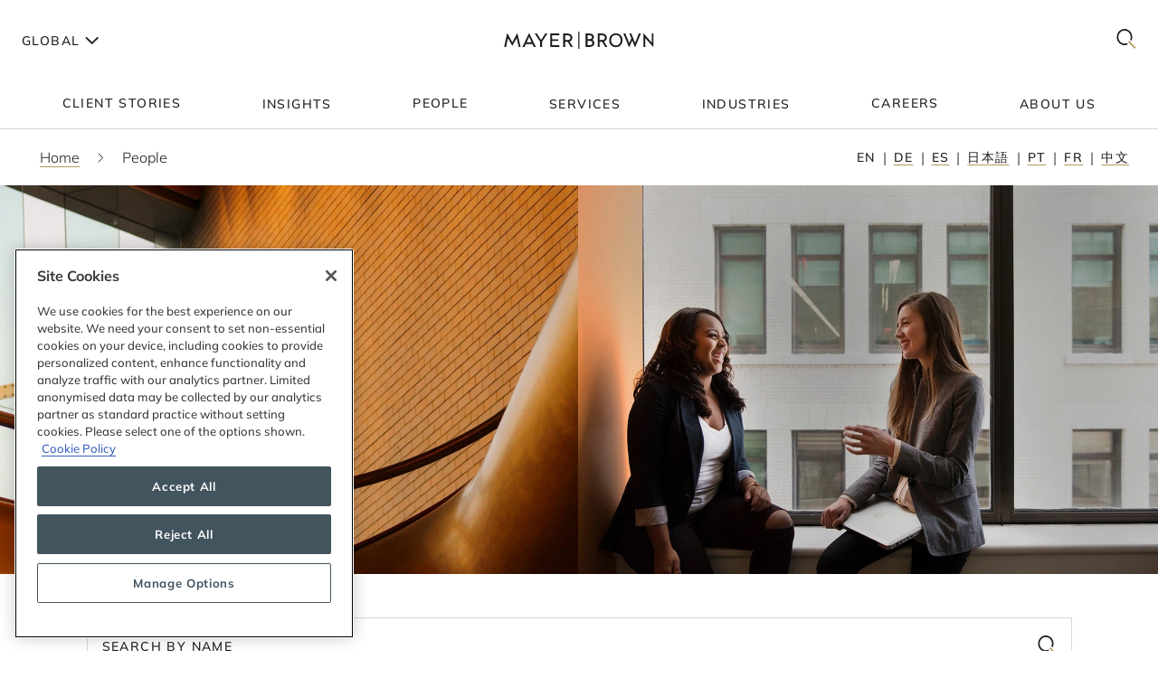

--- FILE ---
content_type: text/html; charset=utf-8
request_url: https://www.mayerbrown.com/en/people
body_size: 20115
content:
<!DOCTYPE html><html lang="en"><head><meta charSet="utf-8"/><meta http-equiv="X-UA-Compatible" content="IE=edge"/><meta name="viewport" content="width=device-width, initial-scale=1"/><link rel="icon" href="https://www.mayerbrown.com/favicon.ico"/><title>People | Mayer Brown</title><meta name="title" content="People | Mayer Brown"/><meta name="description" content="Clients say our lawyers are smart, collaborative and easy to work with. We foster an entrepreneurial culture, relying on teamwork and cooperation to achieve our clients’ goals. Let us help you find the lawyer that is right for you."/><meta name="keywords" content=""/><meta name="sectiontitle" content="People"/><meta name="pagetitle" content="People"/><meta property="og:url" content="https://www.mayerbrown.com/en/people"/><meta property="og:type" content="website"/><meta property="og:title" content="People | Mayer Brown"/><meta property="og:description"/><meta name="twitter:card" content="summary"/><meta name="twitter:site" content="@Mayer_Brown"/><meta name="twitter:title" content="People | Mayer Brown"/><meta name="twitter:description"/><link rel="canonical" href="https://www.mayerbrown.com/en/people"/><link rel="alternate" hrefLang="x-default" href="https://www.mayerbrown.com/en/people"/><link rel="alternate" hrefLang="de" href="https://www.mayerbrown.com/de/people"/><link rel="alternate" hrefLang="es" href="https://www.mayerbrown.com/es/people"/><link rel="alternate" hrefLang="ja" href="https://www.mayerbrown.com/ja/people"/><link rel="alternate" hrefLang="pt" href="https://www.mayerbrown.com/pt/people"/><link rel="alternate" hrefLang="fr" href="https://www.mayerbrown.com/fr/people"/><link rel="alternate" hrefLang="zh-Hans" href="https://www.mayerbrown.com/zh-hans/people"/><link rel="icon" href="/favicon.ico" type="image/x-icon"/><meta name="robots" content="index,follow"/><link rel="preload" as="image" imageSrcSet="/cdn-cgi/image/width=375,quality=90,format=auto//-/jssmedia/images/test-images/logo2.svg?iar=0&amp;rev=7fff08e4fca34457a7b0a7f6f5165b54&amp;hash=1E923A91F38EA9B3DA462438765A8A27 375w, /cdn-cgi/image/width=384,quality=90,format=auto//-/jssmedia/images/test-images/logo2.svg?iar=0&amp;rev=7fff08e4fca34457a7b0a7f6f5165b54&amp;hash=1E923A91F38EA9B3DA462438765A8A27 384w, /cdn-cgi/image/width=420,quality=90,format=auto//-/jssmedia/images/test-images/logo2.svg?iar=0&amp;rev=7fff08e4fca34457a7b0a7f6f5165b54&amp;hash=1E923A91F38EA9B3DA462438765A8A27 420w, /cdn-cgi/image/width=768,quality=90,format=auto//-/jssmedia/images/test-images/logo2.svg?iar=0&amp;rev=7fff08e4fca34457a7b0a7f6f5165b54&amp;hash=1E923A91F38EA9B3DA462438765A8A27 768w, /cdn-cgi/image/width=1080,quality=90,format=auto//-/jssmedia/images/test-images/logo2.svg?iar=0&amp;rev=7fff08e4fca34457a7b0a7f6f5165b54&amp;hash=1E923A91F38EA9B3DA462438765A8A27 1080w, /cdn-cgi/image/width=1536,quality=90,format=auto//-/jssmedia/images/test-images/logo2.svg?iar=0&amp;rev=7fff08e4fca34457a7b0a7f6f5165b54&amp;hash=1E923A91F38EA9B3DA462438765A8A27 1536w, /cdn-cgi/image/width=1920,quality=90,format=auto//-/jssmedia/images/test-images/logo2.svg?iar=0&amp;rev=7fff08e4fca34457a7b0a7f6f5165b54&amp;hash=1E923A91F38EA9B3DA462438765A8A27 1920w, /cdn-cgi/image/width=2160,quality=90,format=auto//-/jssmedia/images/test-images/logo2.svg?iar=0&amp;rev=7fff08e4fca34457a7b0a7f6f5165b54&amp;hash=1E923A91F38EA9B3DA462438765A8A27 2160w, /cdn-cgi/image/width=3072,quality=90,format=auto//-/jssmedia/images/test-images/logo2.svg?iar=0&amp;rev=7fff08e4fca34457a7b0a7f6f5165b54&amp;hash=1E923A91F38EA9B3DA462438765A8A27 3072w, /cdn-cgi/image/width=3840,quality=90,format=auto//-/jssmedia/images/test-images/logo2.svg?iar=0&amp;rev=7fff08e4fca34457a7b0a7f6f5165b54&amp;hash=1E923A91F38EA9B3DA462438765A8A27 3840w" imageSizes="100vw" fetchpriority="high"/><link rel="preload" as="image" imageSrcSet="/cdn-cgi/image/width=375,quality=90,format=auto//-/jssmedia/images/people/our-people_hero_left.jpg?h=860&amp;iar=0&amp;w=1440&amp;rev=c316d3a842c742f696187bf770f08de5&amp;hash=0CC73F8B03C4A53793F4369F46617B54 375w, /cdn-cgi/image/width=384,quality=90,format=auto//-/jssmedia/images/people/our-people_hero_left.jpg?h=860&amp;iar=0&amp;w=1440&amp;rev=c316d3a842c742f696187bf770f08de5&amp;hash=0CC73F8B03C4A53793F4369F46617B54 384w, /cdn-cgi/image/width=420,quality=90,format=auto//-/jssmedia/images/people/our-people_hero_left.jpg?h=860&amp;iar=0&amp;w=1440&amp;rev=c316d3a842c742f696187bf770f08de5&amp;hash=0CC73F8B03C4A53793F4369F46617B54 420w, /cdn-cgi/image/width=768,quality=90,format=auto//-/jssmedia/images/people/our-people_hero_left.jpg?h=860&amp;iar=0&amp;w=1440&amp;rev=c316d3a842c742f696187bf770f08de5&amp;hash=0CC73F8B03C4A53793F4369F46617B54 768w, /cdn-cgi/image/width=1080,quality=90,format=auto//-/jssmedia/images/people/our-people_hero_left.jpg?h=860&amp;iar=0&amp;w=1440&amp;rev=c316d3a842c742f696187bf770f08de5&amp;hash=0CC73F8B03C4A53793F4369F46617B54 1080w, /cdn-cgi/image/width=1536,quality=90,format=auto//-/jssmedia/images/people/our-people_hero_left.jpg?h=860&amp;iar=0&amp;w=1440&amp;rev=c316d3a842c742f696187bf770f08de5&amp;hash=0CC73F8B03C4A53793F4369F46617B54 1536w, /cdn-cgi/image/width=1920,quality=90,format=auto//-/jssmedia/images/people/our-people_hero_left.jpg?h=860&amp;iar=0&amp;w=1440&amp;rev=c316d3a842c742f696187bf770f08de5&amp;hash=0CC73F8B03C4A53793F4369F46617B54 1920w, /cdn-cgi/image/width=2160,quality=90,format=auto//-/jssmedia/images/people/our-people_hero_left.jpg?h=860&amp;iar=0&amp;w=1440&amp;rev=c316d3a842c742f696187bf770f08de5&amp;hash=0CC73F8B03C4A53793F4369F46617B54 2160w, /cdn-cgi/image/width=3072,quality=90,format=auto//-/jssmedia/images/people/our-people_hero_left.jpg?h=860&amp;iar=0&amp;w=1440&amp;rev=c316d3a842c742f696187bf770f08de5&amp;hash=0CC73F8B03C4A53793F4369F46617B54 3072w, /cdn-cgi/image/width=3840,quality=90,format=auto//-/jssmedia/images/people/our-people_hero_left.jpg?h=860&amp;iar=0&amp;w=1440&amp;rev=c316d3a842c742f696187bf770f08de5&amp;hash=0CC73F8B03C4A53793F4369F46617B54 3840w" imageSizes="100vw" fetchpriority="high"/><link rel="preload" as="image" imageSrcSet="/cdn-cgi/image/width=375,quality=90,format=auto//-/jssmedia/images/people/our-people_hero_right_1.jpg?h=860&amp;iar=0&amp;w=1440&amp;rev=8bef4cb6a9dc43b7b5da71c2776d40fe&amp;hash=603EAE55E86B74B7403B6FC16102F8EA 375w, /cdn-cgi/image/width=384,quality=90,format=auto//-/jssmedia/images/people/our-people_hero_right_1.jpg?h=860&amp;iar=0&amp;w=1440&amp;rev=8bef4cb6a9dc43b7b5da71c2776d40fe&amp;hash=603EAE55E86B74B7403B6FC16102F8EA 384w, /cdn-cgi/image/width=420,quality=90,format=auto//-/jssmedia/images/people/our-people_hero_right_1.jpg?h=860&amp;iar=0&amp;w=1440&amp;rev=8bef4cb6a9dc43b7b5da71c2776d40fe&amp;hash=603EAE55E86B74B7403B6FC16102F8EA 420w, /cdn-cgi/image/width=768,quality=90,format=auto//-/jssmedia/images/people/our-people_hero_right_1.jpg?h=860&amp;iar=0&amp;w=1440&amp;rev=8bef4cb6a9dc43b7b5da71c2776d40fe&amp;hash=603EAE55E86B74B7403B6FC16102F8EA 768w, /cdn-cgi/image/width=1080,quality=90,format=auto//-/jssmedia/images/people/our-people_hero_right_1.jpg?h=860&amp;iar=0&amp;w=1440&amp;rev=8bef4cb6a9dc43b7b5da71c2776d40fe&amp;hash=603EAE55E86B74B7403B6FC16102F8EA 1080w, /cdn-cgi/image/width=1536,quality=90,format=auto//-/jssmedia/images/people/our-people_hero_right_1.jpg?h=860&amp;iar=0&amp;w=1440&amp;rev=8bef4cb6a9dc43b7b5da71c2776d40fe&amp;hash=603EAE55E86B74B7403B6FC16102F8EA 1536w, /cdn-cgi/image/width=1920,quality=90,format=auto//-/jssmedia/images/people/our-people_hero_right_1.jpg?h=860&amp;iar=0&amp;w=1440&amp;rev=8bef4cb6a9dc43b7b5da71c2776d40fe&amp;hash=603EAE55E86B74B7403B6FC16102F8EA 1920w, /cdn-cgi/image/width=2160,quality=90,format=auto//-/jssmedia/images/people/our-people_hero_right_1.jpg?h=860&amp;iar=0&amp;w=1440&amp;rev=8bef4cb6a9dc43b7b5da71c2776d40fe&amp;hash=603EAE55E86B74B7403B6FC16102F8EA 2160w, /cdn-cgi/image/width=3072,quality=90,format=auto//-/jssmedia/images/people/our-people_hero_right_1.jpg?h=860&amp;iar=0&amp;w=1440&amp;rev=8bef4cb6a9dc43b7b5da71c2776d40fe&amp;hash=603EAE55E86B74B7403B6FC16102F8EA 3072w, /cdn-cgi/image/width=3840,quality=90,format=auto//-/jssmedia/images/people/our-people_hero_right_1.jpg?h=860&amp;iar=0&amp;w=1440&amp;rev=8bef4cb6a9dc43b7b5da71c2776d40fe&amp;hash=603EAE55E86B74B7403B6FC16102F8EA 3840w" imageSizes="100vw" fetchpriority="high"/><meta name="google-site-verification" content="oVIiQDQQ3Ce-cPUBumZHSE3Y8jy4IKH7cAVrHqJF1sQ"/><script id="navigate-to-single-slash-url">
(function () {
  const { pathname, href } = window.location;
  if (pathname.startsWith("//")) {
    window.location.href = href.replace(pathname, pathname.replace(/^\/{2,}/, "/"));
  }
})();</script><meta name="next-head-count" content="33"/><link data-next-font="" rel="preconnect" href="/" crossorigin="anonymous"/><script id="gtm-without-cmp" data-nscript="beforeInteractive">window.dataLayer = window.dataLayer || []; function gtag(){dataLayer.push(arguments);}
      gtag('set','GTM-5KMCJB6',true);gtag('consent','default',{ad_storage:"denied",analytics_storage:"denied",
      functionality_storage:"denied",personalization_storage:"denied",security_storage:"denied",
      ad_user_data:"denied",ad_personalization:"denied",'wait_for_update':500});</script><script id="google-tag-manager" data-nscript="beforeInteractive">(function(w,d,s,l,i){w[l]=w[l]||[];w[l].push({'gtm.start':
      new Date().getTime(),event:'gtm.js'});var f=d.getElementsByTagName(s)[0],
      j=d.createElement(s),dl=l!='dataLayer'?'&l='+l:'';j.async=true;j.src=
      'https://www.googletagmanager.com/gtm.js?id='+i+dl;f.parentNode.insertBefore(j,f);
      })(window,document,'script','dataLayer','GTM-5KMCJB6');</script><link rel="preload" href="/_next/static/css/f77447d3408b0bbc.css" as="style"/><link rel="stylesheet" href="/_next/static/css/f77447d3408b0bbc.css" data-n-g=""/><noscript data-n-css=""></noscript><script defer="" nomodule="" src="/_next/static/chunks/polyfills-c67a75d1b6f99dc8.js"></script><script id="autoblock-script" src="https://cdn.cookielaw.org/consent/b221b6a7-5ee4-4bc5-b191-105e091ecbf5/OtAutoBlock.js" type="text/javascript" defer="" data-nscript="beforeInteractive"></script><script id="one-trust-1" src="https://cdn.cookielaw.org/scripttemplates/otSDKStub.js" type="text/javascript" data-domain-script="b221b6a7-5ee4-4bc5-b191-105e091ecbf5" defer="" data-nscript="beforeInteractive"></script><script src="/_next/static/chunks/webpack-b3201ad60b915385.js" defer=""></script><script src="/_next/static/chunks/framework-67cb7a0d039fcea3.js" defer=""></script><script src="/_next/static/chunks/main-c119a391b27f81bb.js" defer=""></script><script src="/_next/static/chunks/pages/_app-2105b92be4bbe858.js" defer=""></script><script src="/_next/static/chunks/pages/%5B%5B...path%5D%5D-d53f6fecedf1aeec.js" defer=""></script><script src="/_next/static/Releases-19877/_buildManifest.js" defer=""></script><script src="/_next/static/Releases-19877/_ssgManifest.js" defer=""></script></head><body><div id="__next"><div><div class="SearchTemplate_main__d8d6u"><header><div class="StopIndex_main__K_hxo"><!-- stopindex --></div><div class="NavigationHeader_main__aEAC0"><div class="NavigationHeader_header-container__WODZJ"><a href="#main" class="NavigationHeader_skip-link__WDztc">Skip to main content</a><div style="display:contents"><div class="NavigationHeader_top-container__Gea0d"><div class="NavigationHeader_top__b59J_ container-12"><div class="NavigationHeader_menu-toggle__SItWK"><button aria-label="Languages" aria-controls="locale-dropdown" aria-expanded="false" class="LocaleDropdown_toggle-locales__Wofx4"><span class="LocaleDropdown_locale-text__Lisv1">Global</span><div class="LocaleDropdown_arrow__CvxBx"><svg xmlns="http://www.w3.org/2000/svg" fill="none" viewBox="0 0 11 16"><path fill="#1D1D1B" fill-rule="evenodd" d="M7.231 7.782.864 1.414 2.278 0l7.775 7.775-7.771 7.849L.86 14.217l6.371-6.435Z" clip-rule="evenodd"></path></svg></div></button><button class="ToggleMobileMenu_main__F4tRP" aria-label="Mobile Menu" aria-expanded="false" aria-controls="mobile-menu"><svg xmlns="http://www.w3.org/2000/svg" width="24" height="18" fill="none"><g fill="#221F20" class="close_svg__plus"><path d="M9 8H0v2h9V8Z" class="close_svg__left"></path><path d="M24 8h-9v2h9V8Z" class="close_svg__right"></path></g><path fill="#221F20" d="m-.03 0 24-.079.007 2-24 .079z" class="close_svg__top"></path><path fill="#221F20" d="m-.003 8 24-.079.006 2-24 .079z" class="close_svg__middle"></path><path fill="#B2985F" d="m.023 16 24-.079.007 2L.03 18z" class="close_svg__gold"></path></svg></button></div><a class="NavigationHeader_logo__bT42x" aria-label="Mayer Brown Home" href="/"><div class="NavigationHeader_logo-image__r_zOq"><img alt="" fetchpriority="high" decoding="async" data-nimg="fill" class="Image_main__gT4aM" style="position:absolute;height:100%;width:100%;left:0;top:0;right:0;bottom:0;color:transparent" sizes="100vw" srcSet="/cdn-cgi/image/width=375,quality=90,format=auto//-/jssmedia/images/test-images/logo2.svg?iar=0&amp;rev=7fff08e4fca34457a7b0a7f6f5165b54&amp;hash=1E923A91F38EA9B3DA462438765A8A27 375w, /cdn-cgi/image/width=384,quality=90,format=auto//-/jssmedia/images/test-images/logo2.svg?iar=0&amp;rev=7fff08e4fca34457a7b0a7f6f5165b54&amp;hash=1E923A91F38EA9B3DA462438765A8A27 384w, /cdn-cgi/image/width=420,quality=90,format=auto//-/jssmedia/images/test-images/logo2.svg?iar=0&amp;rev=7fff08e4fca34457a7b0a7f6f5165b54&amp;hash=1E923A91F38EA9B3DA462438765A8A27 420w, /cdn-cgi/image/width=768,quality=90,format=auto//-/jssmedia/images/test-images/logo2.svg?iar=0&amp;rev=7fff08e4fca34457a7b0a7f6f5165b54&amp;hash=1E923A91F38EA9B3DA462438765A8A27 768w, /cdn-cgi/image/width=1080,quality=90,format=auto//-/jssmedia/images/test-images/logo2.svg?iar=0&amp;rev=7fff08e4fca34457a7b0a7f6f5165b54&amp;hash=1E923A91F38EA9B3DA462438765A8A27 1080w, /cdn-cgi/image/width=1536,quality=90,format=auto//-/jssmedia/images/test-images/logo2.svg?iar=0&amp;rev=7fff08e4fca34457a7b0a7f6f5165b54&amp;hash=1E923A91F38EA9B3DA462438765A8A27 1536w, /cdn-cgi/image/width=1920,quality=90,format=auto//-/jssmedia/images/test-images/logo2.svg?iar=0&amp;rev=7fff08e4fca34457a7b0a7f6f5165b54&amp;hash=1E923A91F38EA9B3DA462438765A8A27 1920w, /cdn-cgi/image/width=2160,quality=90,format=auto//-/jssmedia/images/test-images/logo2.svg?iar=0&amp;rev=7fff08e4fca34457a7b0a7f6f5165b54&amp;hash=1E923A91F38EA9B3DA462438765A8A27 2160w, /cdn-cgi/image/width=3072,quality=90,format=auto//-/jssmedia/images/test-images/logo2.svg?iar=0&amp;rev=7fff08e4fca34457a7b0a7f6f5165b54&amp;hash=1E923A91F38EA9B3DA462438765A8A27 3072w, /cdn-cgi/image/width=3840,quality=90,format=auto//-/jssmedia/images/test-images/logo2.svg?iar=0&amp;rev=7fff08e4fca34457a7b0a7f6f5165b54&amp;hash=1E923A91F38EA9B3DA462438765A8A27 3840w" src="/cdn-cgi/image/width=3840,quality=90,format=auto//-/jssmedia/images/test-images/logo2.svg?iar=0&amp;rev=7fff08e4fca34457a7b0a7f6f5165b54&amp;hash=1E923A91F38EA9B3DA462438765A8A27"/></div></a><div class="NavigationHeader_search-toggle__xx8yV"><button class="ToggleSearchDropdown_main__xGW13" aria-label="Mobile Menu" aria-expanded="false" aria-controls="search-dropdown-desktop"><svg width="22" height="22" viewBox="0 0 22 22" fill="none" xmlns="http://www.w3.org/2000/svg"><path d="M14.1068 13.0226L12.8618 14.3165L20.255 22L21.5001 20.7061L14.1068 13.0226Z" fill="#B2985F"></path><path d="M15.0139 2.63314C11.6981 -0.877712 6.30271 -0.877712 2.98687 2.63314C-0.328958 6.14399 -0.328958 11.8567 2.98687 15.3675C5.64524 18.1822 9.63979 18.7393 12.8281 17.041L11.5468 15.6843C9.09112 16.7292 6.17266 16.2004 4.18622 14.0972C1.53211 11.287 1.53211 6.71413 4.18622 3.90347C6.84033 1.09326 11.1596 1.09326 13.8137 3.90347C15.8579 6.06794 16.3263 9.27774 15.2217 11.9228L16.4899 13.2656C18.2196 9.85643 17.7279 5.5077 15.0139 2.63359V2.63314Z" fill="#1D1D1B"></path></svg></button></div></div><div id="mobile-menu" aria-hidden="true" class="MobileMenu_main__phs7y"><div class="MobileMenu_wrapper__wcyuG"><div class="MobileMenu_inner__0ZCWz"><div class="MobileMenu_link-content__5wBMG"><ul><li class="MobileMenu_nav-link__vRGSl"><a title="" target="" class="" href="/en/client-stories"><span class="MobileMenu_nav-link__text__qspx5 MobileMenu_nested-text__tVGOJ">Client Stories</span></a></li><li class="MobileMenu_nav-link__vRGSl"><button class="UnderlineCta_main__1BH5k MobileMenu_nav-link__text__qspx5 UnderlineCta_underline-on-hover__u9Amp" id="toggle-nav-panel-77985705-50b2-4bb7-9778-9a231a25c740" aria-expanded="false" aria-controls="subnav-panel-77985705-50b2-4bb7-9778-9a231a25c740">Insights</button><svg xmlns="http://www.w3.org/2000/svg" fill="none" viewBox="0 0 11 16" class="MobileMenu_nav-link__icon__xV2G_"><path fill="#1D1D1B" fill-rule="evenodd" d="M7.231 7.782.864 1.414 2.278 0l7.775 7.775-7.771 7.849L.86 14.217l6.371-6.435Z" clip-rule="evenodd"></path></svg></li><li class="MobileMenu_nav-link__vRGSl"><a title="" target="" class="" href="/en/people"><span class="MobileMenu_nav-link__text__qspx5 MobileMenu_nested-text__tVGOJ">People</span></a></li><li class="MobileMenu_nav-link__vRGSl"><button class="UnderlineCta_main__1BH5k MobileMenu_nav-link__text__qspx5 UnderlineCta_underline-on-hover__u9Amp" id="toggle-nav-panel-393ca925-fc14-4213-872a-72de8106785c" aria-expanded="false" aria-controls="subnav-panel-393ca925-fc14-4213-872a-72de8106785c">Services</button><svg xmlns="http://www.w3.org/2000/svg" fill="none" viewBox="0 0 11 16" class="MobileMenu_nav-link__icon__xV2G_"><path fill="#1D1D1B" fill-rule="evenodd" d="M7.231 7.782.864 1.414 2.278 0l7.775 7.775-7.771 7.849L.86 14.217l6.371-6.435Z" clip-rule="evenodd"></path></svg></li><li class="MobileMenu_nav-link__vRGSl"><button class="UnderlineCta_main__1BH5k MobileMenu_nav-link__text__qspx5 UnderlineCta_underline-on-hover__u9Amp" id="toggle-nav-panel-ceb8b68a-c961-4549-b2da-945ab3b33f2f" aria-expanded="false" aria-controls="subnav-panel-ceb8b68a-c961-4549-b2da-945ab3b33f2f">Industries</button><svg xmlns="http://www.w3.org/2000/svg" fill="none" viewBox="0 0 11 16" class="MobileMenu_nav-link__icon__xV2G_"><path fill="#1D1D1B" fill-rule="evenodd" d="M7.231 7.782.864 1.414 2.278 0l7.775 7.775-7.771 7.849L.86 14.217l6.371-6.435Z" clip-rule="evenodd"></path></svg></li><li class="MobileMenu_nav-link__vRGSl"><a title="" target="" class="" href="/en/careers"><span class="MobileMenu_nav-link__text__qspx5 MobileMenu_nested-text__tVGOJ">Careers</span></a></li><li class="MobileMenu_nav-link__vRGSl"><button class="UnderlineCta_main__1BH5k MobileMenu_nav-link__text__qspx5 UnderlineCta_underline-on-hover__u9Amp" id="toggle-nav-panel-8104971f-9c0b-49e2-aa91-c2d2bb3f4c70" aria-expanded="false" aria-controls="subnav-panel-8104971f-9c0b-49e2-aa91-c2d2bb3f4c70">About Us</button><svg xmlns="http://www.w3.org/2000/svg" fill="none" viewBox="0 0 11 16" class="MobileMenu_nav-link__icon__xV2G_"><path fill="#1D1D1B" fill-rule="evenodd" d="M7.231 7.782.864 1.414 2.278 0l7.775 7.775-7.771 7.849L.86 14.217l6.371-6.435Z" clip-rule="evenodd"></path></svg></li></ul><span class="MobileMenu_locale-label__4__5v">Global</span><ul class="MobileMenu_locales__TmaFB"><li class="MobileMenu_locale___V2us"><span class="">en</span></li><li class="MobileMenu_locale___V2us"><a class="" tag="span" href="/de">de</a></li><li class="MobileMenu_locale___V2us"><a class="" tag="span" href="/es">es</a></li><li class="MobileMenu_locale___V2us"><a class="" tag="span" href="/ja">ja</a></li><li class="MobileMenu_locale___V2us"><a class="" tag="span" href="/pt">pt</a></li><li class="MobileMenu_locale___V2us"><a class="" tag="span" href="/fr">fr</a></li><li class="MobileMenu_locale___V2us"><a class="" tag="span" href="/zh-hans">zh-Hans</a></li></ul></div></div><div><div id="subnav-panel-77985705-50b2-4bb7-9778-9a231a25c740" class="MobileMenu_subnav-panel__O63uI"><div class="MobileMenu_back-link__UXaRq"><svg xmlns="http://www.w3.org/2000/svg" fill="none" viewBox="0 0 11 16"><path fill="#1D1D1B" fill-rule="evenodd" d="M7.231 7.782.864 1.414 2.278 0l7.775 7.775-7.771 7.849L.86 14.217l6.371-6.435Z" clip-rule="evenodd"></path></svg><button class="UnderlineCta_main__1BH5k UnderlineCta_underline-on-hover__u9Amp" aria-controls="subnav-panel-77985705-50b2-4bb7-9778-9a231a25c740" aria-expanded="false" id="back-to-main-77985705-50b2-4bb7-9778-9a231a25c740">Main Menu</button></div><div class="InsightsPanel_main__fIxpG container-12"><div class="InsightsPanel_links__JdvzC InsightsPanel_trending-topics-links___efqL"><div class="InsightsPanel_label__DKpox"><span>Featured Topics</span></div><ul class="InsightsPanel_trending-topics__Yra_m" aria-label="Featured Topics"><li class="InsightsPanel_trending-topic__DFKGb"><a class="BoxCta_main__A0E6G" href="/en/insights?q=artificial%20intelligence"><span class="InsightsPanel_nested-text__6YSlp">artificial intelligence</span></a></li><li class="InsightsPanel_trending-topic__DFKGb"><a class="BoxCta_main__A0E6G" href="/en/insights?q=Cybersecurity"><span class="InsightsPanel_nested-text__6YSlp">Cybersecurity</span></a></li><li class="InsightsPanel_trending-topic__DFKGb"><a class="BoxCta_main__A0E6G" href="/en/insights?q=private%20credit"><span class="InsightsPanel_nested-text__6YSlp">private credit</span></a></li><li class="InsightsPanel_trending-topic__DFKGb"><a class="BoxCta_main__A0E6G" href="/en/insights?q=lending"><span class="InsightsPanel_nested-text__6YSlp">lending</span></a></li><li class="InsightsPanel_trending-topic__DFKGb"><a class="BoxCta_main__A0E6G" href="/en/insights?q=commercial%20litigation"><span class="InsightsPanel_nested-text__6YSlp">commercial litigation</span></a></li><li class="InsightsPanel_trending-topic__DFKGb"><a class="BoxCta_main__A0E6G" href="/en/insights?q=Legislative%20Bill"><span class="InsightsPanel_nested-text__6YSlp">Legislative Bill</span></a></li><li class="InsightsPanel_trending-topic__DFKGb"><a class="BoxCta_main__A0E6G" href="/en/insights?q=insurance"><span class="InsightsPanel_nested-text__6YSlp">insurance</span></a></li><li class="InsightsPanel_trending-topic__DFKGb"><a class="BoxCta_main__A0E6G" href="/en/insights?q=digital%20assets"><span class="InsightsPanel_nested-text__6YSlp">digital assets</span></a></li></ul></div><div class="InsightsPanel_links__JdvzC InsightsPanel_featured-links__o_ghj"><div class="InsightsPanel_label__DKpox"><span>Featured Insights</span></div><ul class="" aria-label="Featured Insights"><li><a class="InsightsPanel_link__vcnY9" href="/en/insights/publications/2025/11/california-enacts-new-employment-laws-for-2026"><span>California Enacts New Employment Laws for 2026</span></a></li><li><a class="InsightsPanel_link__vcnY9" href="/en/insights/publications/2025/11/ferc-large-load-interconnection-preliminary-rulemaking-key-takeaways-for-data-center-developers-other-large-load-projects-and-investors"><span>FERC Large-Load Interconnection Preliminary Rulemaking: Key Takeaways for Data Center Developers, Other Large Load Projects, and Investors</span></a></li><li><a class="InsightsPanel_link__vcnY9" href="/en/insights/publications/2025/11/cfpb-proposes-narrowing-ecoa-regulations"><span>CFPB Proposes Narrowing ECOA Regulations</span></a></li></ul></div><ul class="InsightsPanel_view-all-links__OAO2R"><span class="InsightsPanel_label__DKpox"><span>View Our Insights</span></span><span class="InsightsPanel_remaining-items__m1D_l"><li><a title="" target="" class="UnderlineCta_main__1BH5k InsightsPanel_view-all-insights__8M8TM UnderlineCta_underlined-by-default__Kn_Bp" aria-label="View All Publications" href="/en/insights?sortCriteria=%40datesort%20descending&amp;f-z95xtemplatename=Publication"><span class="InsightsPanel_nested-text__6YSlp">Publications</span></a></li><li><a title="" target="" class="UnderlineCta_main__1BH5k InsightsPanel_view-all-insights__8M8TM UnderlineCta_underlined-by-default__Kn_Bp" aria-label="View All Events" href="/en/insights?sortCriteria=%40datesort%20descending&amp;f-contenttypestitles=Mayer%20Brown%20Hosted%20Event"><span class="InsightsPanel_nested-text__6YSlp">Events</span></a></li><li><a title="" target="" class="UnderlineCta_main__1BH5k InsightsPanel_view-all-insights__8M8TM UnderlineCta_underlined-by-default__Kn_Bp" aria-label="View All Resource Centers" href="/en/insights/resource-centers"><span class="InsightsPanel_nested-text__6YSlp">Resource Centers</span></a></li><li><a title="" target="" class="UnderlineCta_main__1BH5k InsightsPanel_view-all-insights__8M8TM UnderlineCta_underlined-by-default__Kn_Bp" aria-label="View All Podcasts" href="/en/insights/podcasts/overview"><span class="InsightsPanel_nested-text__6YSlp">Podcasts</span></a></li><li><a title="" target="" class="UnderlineCta_main__1BH5k InsightsPanel_view-all-insights__8M8TM UnderlineCta_underlined-by-default__Kn_Bp" aria-label="View All Videos" href="/en/insights/videos"><span class="InsightsPanel_nested-text__6YSlp">Videos</span></a></li></span><li><a title="" target="" class="UnderlineCta_main__1BH5k InsightsPanel_view-all-insights__8M8TM UnderlineCta_underlined-by-default__Kn_Bp" aria-label="View All Insights" href="/en/insights"><span class="InsightsPanel_nested-text__6YSlp">View All</span></a></li></ul></div></div><div id="subnav-panel-393ca925-fc14-4213-872a-72de8106785c" class="MobileMenu_subnav-panel__O63uI"><div class="MobileMenu_back-link__UXaRq"><svg xmlns="http://www.w3.org/2000/svg" fill="none" viewBox="0 0 11 16"><path fill="#1D1D1B" fill-rule="evenodd" d="M7.231 7.782.864 1.414 2.278 0l7.775 7.775-7.771 7.849L.86 14.217l6.371-6.435Z" clip-rule="evenodd"></path></svg><button class="UnderlineCta_main__1BH5k UnderlineCta_underline-on-hover__u9Amp" aria-controls="subnav-panel-393ca925-fc14-4213-872a-72de8106785c" aria-expanded="false" id="back-to-main-393ca925-fc14-4213-872a-72de8106785c">Main Menu</button></div><ul class="MobileMenu_subnav-links__lGQqU"><li><a title="" target="" class="UnderlineCta_main__1BH5k MobileMenu_subnav-link__OmZYR UnderlineCta_underline-on-hover__u9Amp" href="/en/services/antitrust--competition"><span>Antitrust & Competition</span></a></li><li><a title="" target="" class="UnderlineCta_main__1BH5k MobileMenu_subnav-link__OmZYR UnderlineCta_underline-on-hover__u9Amp" href="/en/services/banking--finance"><span>Banking & Finance</span></a></li><li><a title="" target="" class="UnderlineCta_main__1BH5k MobileMenu_subnav-link__OmZYR UnderlineCta_underline-on-hover__u9Amp" href="/en/services/capital-markets"><span>Capital Markets</span></a></li><li><a title="" target="" class="UnderlineCta_main__1BH5k MobileMenu_subnav-link__OmZYR UnderlineCta_underline-on-hover__u9Amp" href="/en/services/corporate--securities"><span>Corporate & Securities</span></a></li><li><a title="" target="" class="UnderlineCta_main__1BH5k MobileMenu_subnav-link__OmZYR UnderlineCta_underline-on-hover__u9Amp" href="/en/services/cybersecurity--data-privacy"><span>Cybersecurity & Data Privacy</span></a></li><li><a title="" target="" class="UnderlineCta_main__1BH5k MobileMenu_subnav-link__OmZYR UnderlineCta_underline-on-hover__u9Amp" href="/en/services/financial-services"><span>Financial Services</span></a></li><li><a title="" target="" class="UnderlineCta_main__1BH5k MobileMenu_subnav-link__OmZYR UnderlineCta_underline-on-hover__u9Amp" href="/en/services/global-investigations-white-collar-defense"><span>Global Investigations & White Collar Defense</span></a></li><li><a title="" target="" class="UnderlineCta_main__1BH5k MobileMenu_subnav-link__OmZYR UnderlineCta_underline-on-hover__u9Amp" href="/en/services/international-arbitration"><span>International Arbitration</span></a></li><li><a title="" target="" class="UnderlineCta_main__1BH5k MobileMenu_subnav-link__OmZYR UnderlineCta_underline-on-hover__u9Amp" href="/en/services/international-trade"><span>International Trade</span></a></li><li><a title="" target="" class="UnderlineCta_main__1BH5k MobileMenu_subnav-link__OmZYR UnderlineCta_underline-on-hover__u9Amp" href="/en/services/lending"><span>Lending</span></a></li><li><a title="" target="" class="UnderlineCta_main__1BH5k MobileMenu_subnav-link__OmZYR UnderlineCta_underline-on-hover__u9Amp" href="/en/services/litigation--dispute-resolution"><span>Litigation & Dispute Resolution</span></a></li><li><a title="" target="" class="UnderlineCta_main__1BH5k MobileMenu_subnav-link__OmZYR UnderlineCta_underline-on-hover__u9Amp" href="/en/services/mergers--acquisitions"><span>Mergers & Acquisitions</span></a></li><li><a title="" target="" class="UnderlineCta_main__1BH5k MobileMenu_subnav-link__OmZYR UnderlineCta_underline-on-hover__u9Amp" href="/en/services/private-credit"><span>Private Credit</span></a></li></ul><a title="" target="" class="UnderlineCta_main__1BH5k UnderlineCta_underlined-by-default__Kn_Bp" href="/en/services"><span class="MobileMenu_nested-text__tVGOJ">View All Services</span></a></div><div id="subnav-panel-ceb8b68a-c961-4549-b2da-945ab3b33f2f" class="MobileMenu_subnav-panel__O63uI"><div class="MobileMenu_back-link__UXaRq"><svg xmlns="http://www.w3.org/2000/svg" fill="none" viewBox="0 0 11 16"><path fill="#1D1D1B" fill-rule="evenodd" d="M7.231 7.782.864 1.414 2.278 0l7.775 7.775-7.771 7.849L.86 14.217l6.371-6.435Z" clip-rule="evenodd"></path></svg><button class="UnderlineCta_main__1BH5k UnderlineCta_underline-on-hover__u9Amp" aria-controls="subnav-panel-ceb8b68a-c961-4549-b2da-945ab3b33f2f" aria-expanded="false" id="back-to-main-ceb8b68a-c961-4549-b2da-945ab3b33f2f">Main Menu</button></div><ul class="MobileMenu_subnav-links__lGQqU"><li><a title="" target="" class="UnderlineCta_main__1BH5k MobileMenu_subnav-link__OmZYR UnderlineCta_underline-on-hover__u9Amp" href="/en/industries/fintech"><span>Fintech</span></a></li><li><a title="" target="" class="UnderlineCta_main__1BH5k MobileMenu_subnav-link__OmZYR UnderlineCta_underline-on-hover__u9Amp" href="/en/industries/global-energy"><span>Global Energy</span></a></li><li><a title="" target="" class="UnderlineCta_main__1BH5k MobileMenu_subnav-link__OmZYR UnderlineCta_underline-on-hover__u9Amp" href="/en/industries/insurance"><span>Insurance</span></a></li><li><a title="" target="" class="UnderlineCta_main__1BH5k MobileMenu_subnav-link__OmZYR UnderlineCta_underline-on-hover__u9Amp" href="/en/industries/private-equity-funds--investment-management"><span>Private Equity, Funds & Investment Management</span></a></li><li><a title="" target="" class="UnderlineCta_main__1BH5k MobileMenu_subnav-link__OmZYR UnderlineCta_underline-on-hover__u9Amp" href="/en/industries/projects-infrastructure"><span>Projects & Infrastructure</span></a></li><li><a title="" target="" class="UnderlineCta_main__1BH5k MobileMenu_subnav-link__OmZYR UnderlineCta_underline-on-hover__u9Amp" href="/en/industries/technology"><span>Technology</span></a></li></ul><a title="" target="" class="UnderlineCta_main__1BH5k UnderlineCta_underlined-by-default__Kn_Bp" href="/en/industries"><span class="MobileMenu_nested-text__tVGOJ">View All Industries</span></a></div><div id="subnav-panel-8104971f-9c0b-49e2-aa91-c2d2bb3f4c70" class="MobileMenu_subnav-panel__O63uI"><div class="MobileMenu_back-link__UXaRq"><svg xmlns="http://www.w3.org/2000/svg" fill="none" viewBox="0 0 11 16"><path fill="#1D1D1B" fill-rule="evenodd" d="M7.231 7.782.864 1.414 2.278 0l7.775 7.775-7.771 7.849L.86 14.217l6.371-6.435Z" clip-rule="evenodd"></path></svg><button class="UnderlineCta_main__1BH5k UnderlineCta_underline-on-hover__u9Amp" aria-controls="subnav-panel-8104971f-9c0b-49e2-aa91-c2d2bb3f4c70" aria-expanded="false" id="back-to-main-8104971f-9c0b-49e2-aa91-c2d2bb3f4c70">Main Menu</button></div><ul class="MobileMenu_subnav-links__lGQqU"><li><a title="" target="" class="UnderlineCta_main__1BH5k MobileMenu_subnav-link__OmZYR UnderlineCta_underline-on-hover__u9Amp" href="/en/about-us/leadership"><span>Leadership</span></a></li><li><a title="" target="" class="UnderlineCta_main__1BH5k MobileMenu_subnav-link__OmZYR UnderlineCta_underline-on-hover__u9Amp" href="/en/news"><span>News</span></a></li><li><a title="" target="" class="UnderlineCta_main__1BH5k MobileMenu_subnav-link__OmZYR UnderlineCta_underline-on-hover__u9Amp" href="/en/about-us/opportunity-and-development"><span>Opportunity & Development</span></a></li><li><a title="" target="" class="UnderlineCta_main__1BH5k MobileMenu_subnav-link__OmZYR UnderlineCta_underline-on-hover__u9Amp" href="/en/services/special-interests/pro-bono"><span>Pro Bono</span></a></li><li><a title="" target="" class="UnderlineCta_main__1BH5k MobileMenu_subnav-link__OmZYR UnderlineCta_underline-on-hover__u9Amp" href="/en/about-us/locations"><span>Locations</span></a></li><li><a title="" target="" class="UnderlineCta_main__1BH5k MobileMenu_subnav-link__OmZYR UnderlineCta_underline-on-hover__u9Amp" href="/en/about-us/social-impact-sustainability"><span>Social Impact & Sustainability</span></a></li><li><a title="" target="" class="UnderlineCta_main__1BH5k MobileMenu_subnav-link__OmZYR UnderlineCta_underline-on-hover__u9Amp" href="/en/information/nextgen"><span>NextGen</span></a></li><li><a href="https://alumni.mayerbrown.com/" class="UnderlineCta_main__1BH5k MobileMenu_subnav-link__OmZYR UnderlineCta_underline-on-hover__u9Amp" target="_blank" rel="noopener noreferrer"><span>Alumni</span></a></li><li><a title="" target="" class="UnderlineCta_main__1BH5k MobileMenu_subnav-link__OmZYR UnderlineCta_underline-on-hover__u9Amp" href="/en/about-us/contact"><span>Contact</span></a></li><li><a title="" target="" class="UnderlineCta_main__1BH5k MobileMenu_subnav-link__OmZYR UnderlineCta_underline-on-hover__u9Amp" href="/en/about-us/follow"><span>Follow</span></a></li></ul><a title="" target="" class="UnderlineCta_main__1BH5k UnderlineCta_underlined-by-default__Kn_Bp" href="/en/about-us"><span class="MobileMenu_nested-text__tVGOJ">About Us Overview</span></a></div></div></div></div></div></div></div><div class="NavBar_main__6GBJQ"><div class="NavBar_tabs__5y9aF"><div class="NavBar_tab-navs-outer__b0QEo"><div class="NavBar_tab-navs-container__gNxME"><ul class="NavBar_tab-navs__YqQwi container-12"><li class="NavBar_tab-navs-item__CYKA6"><a title="" target="" class="NavBar_tab-nav__mB1nz" id="tab-2c21cdc2-632b-4bdd-a7c5-ecf10ac722c9" tabindex="0" href="/en/client-stories"><span class="NavBar_nav-text__rFiuh">Client Stories</span></a></li><li class="NavBar_tab-navs-item__CYKA6"><button class="TabButton_tab-nav__8xUC0" id="tab-77985705-50b2-4bb7-9778-9a231a25c740" aria-expanded="false" aria-controls="tabpanel-77985705-50b2-4bb7-9778-9a231a25c740" tabindex="0"><span class="TabButton_nav-text__mTOkp">Insights</span></button></li><li class="NavBar_tab-navs-item__CYKA6"><a title="" target="" class="NavBar_tab-nav__mB1nz NavBar_tab-nav--active__nNI_C" id="tab-db7224de-df92-4812-9aaf-1d576e01c6af" tabindex="0" href="/en/people"><span class="NavBar_nav-text__rFiuh">People</span></a></li><li class="NavBar_tab-navs-item__CYKA6"><button class="TabButton_tab-nav__8xUC0" id="tab-393ca925-fc14-4213-872a-72de8106785c" aria-expanded="false" aria-controls="tabpanel-393ca925-fc14-4213-872a-72de8106785c" tabindex="0"><span class="TabButton_nav-text__mTOkp">Services</span></button></li><li class="NavBar_tab-navs-item__CYKA6"><button class="TabButton_tab-nav__8xUC0" id="tab-ceb8b68a-c961-4549-b2da-945ab3b33f2f" aria-expanded="false" aria-controls="tabpanel-ceb8b68a-c961-4549-b2da-945ab3b33f2f" tabindex="0"><span class="TabButton_nav-text__mTOkp">Industries</span></button></li><li class="NavBar_tab-navs-item__CYKA6"><a title="" target="" class="NavBar_tab-nav__mB1nz" id="tab-7a7a9ee3-e33d-43fa-a343-2ea8a43ecf7f" tabindex="0" href="/en/careers"><span class="NavBar_nav-text__rFiuh">Careers</span></a></li><li class="NavBar_tab-navs-item__CYKA6"><button class="TabButton_tab-nav__8xUC0" id="tab-8104971f-9c0b-49e2-aa91-c2d2bb3f4c70" aria-expanded="false" aria-controls="tabpanel-8104971f-9c0b-49e2-aa91-c2d2bb3f4c70" tabindex="0"><span class="TabButton_nav-text__mTOkp">About Us</span></button></li><div class="NavBar_underline__hcRp_" aria-hidden="true" style="opacity:0"></div></ul></div><div class="NavBar_panels__hUmBh"><div id="tabpanel-77985705-50b2-4bb7-9778-9a231a25c740" role="tabpanel" aria-labelledby="tab-77985705-50b2-4bb7-9778-9a231a25c740" class="TabPanel_panel__E6Igq TabPanel_navbar__sHVwG"><div class="InsightsPanel_main__fIxpG container-12"><div class="InsightsPanel_links__JdvzC InsightsPanel_trending-topics-links___efqL"><div class="InsightsPanel_label__DKpox"><span>Featured Topics</span></div><ul class="InsightsPanel_trending-topics__Yra_m" aria-label="Featured Topics"><li class="InsightsPanel_trending-topic__DFKGb"><a class="BoxCta_main__A0E6G" href="/en/insights?q=artificial%20intelligence"><span class="InsightsPanel_nested-text__6YSlp">artificial intelligence</span></a></li><li class="InsightsPanel_trending-topic__DFKGb"><a class="BoxCta_main__A0E6G" href="/en/insights?q=Cybersecurity"><span class="InsightsPanel_nested-text__6YSlp">Cybersecurity</span></a></li><li class="InsightsPanel_trending-topic__DFKGb"><a class="BoxCta_main__A0E6G" href="/en/insights?q=private%20credit"><span class="InsightsPanel_nested-text__6YSlp">private credit</span></a></li><li class="InsightsPanel_trending-topic__DFKGb"><a class="BoxCta_main__A0E6G" href="/en/insights?q=lending"><span class="InsightsPanel_nested-text__6YSlp">lending</span></a></li><li class="InsightsPanel_trending-topic__DFKGb"><a class="BoxCta_main__A0E6G" href="/en/insights?q=commercial%20litigation"><span class="InsightsPanel_nested-text__6YSlp">commercial litigation</span></a></li><li class="InsightsPanel_trending-topic__DFKGb"><a class="BoxCta_main__A0E6G" href="/en/insights?q=Legislative%20Bill"><span class="InsightsPanel_nested-text__6YSlp">Legislative Bill</span></a></li><li class="InsightsPanel_trending-topic__DFKGb"><a class="BoxCta_main__A0E6G" href="/en/insights?q=insurance"><span class="InsightsPanel_nested-text__6YSlp">insurance</span></a></li><li class="InsightsPanel_trending-topic__DFKGb"><a class="BoxCta_main__A0E6G" href="/en/insights?q=digital%20assets"><span class="InsightsPanel_nested-text__6YSlp">digital assets</span></a></li></ul></div><div class="InsightsPanel_links__JdvzC InsightsPanel_featured-links__o_ghj"><div class="InsightsPanel_label__DKpox"><span>Featured Insights</span></div><ul class="" aria-label="Featured Insights"><li><a class="InsightsPanel_link__vcnY9" href="/en/insights/publications/2025/11/california-enacts-new-employment-laws-for-2026"><span>California Enacts New Employment Laws for 2026</span></a></li><li><a class="InsightsPanel_link__vcnY9" href="/en/insights/publications/2025/11/ferc-large-load-interconnection-preliminary-rulemaking-key-takeaways-for-data-center-developers-other-large-load-projects-and-investors"><span>FERC Large-Load Interconnection Preliminary Rulemaking: Key Takeaways for Data Center Developers, Other Large Load Projects, and Investors</span></a></li><li><a class="InsightsPanel_link__vcnY9" href="/en/insights/publications/2025/11/cfpb-proposes-narrowing-ecoa-regulations"><span>CFPB Proposes Narrowing ECOA Regulations</span></a></li></ul></div><ul class="InsightsPanel_view-all-links__OAO2R"><span class="InsightsPanel_label__DKpox"><span>View Our Insights</span></span><span class="InsightsPanel_remaining-items__m1D_l"><li><a title="" target="" class="UnderlineCta_main__1BH5k InsightsPanel_view-all-insights__8M8TM UnderlineCta_underlined-by-default__Kn_Bp" aria-label="View All Publications" href="/en/insights?sortCriteria=%40datesort%20descending&amp;f-z95xtemplatename=Publication"><span class="InsightsPanel_nested-text__6YSlp">Publications</span></a></li><li><a title="" target="" class="UnderlineCta_main__1BH5k InsightsPanel_view-all-insights__8M8TM UnderlineCta_underlined-by-default__Kn_Bp" aria-label="View All Events" href="/en/insights?sortCriteria=%40datesort%20descending&amp;f-contenttypestitles=Mayer%20Brown%20Hosted%20Event"><span class="InsightsPanel_nested-text__6YSlp">Events</span></a></li><li><a title="" target="" class="UnderlineCta_main__1BH5k InsightsPanel_view-all-insights__8M8TM UnderlineCta_underlined-by-default__Kn_Bp" aria-label="View All Resource Centers" href="/en/insights/resource-centers"><span class="InsightsPanel_nested-text__6YSlp">Resource Centers</span></a></li><li><a title="" target="" class="UnderlineCta_main__1BH5k InsightsPanel_view-all-insights__8M8TM UnderlineCta_underlined-by-default__Kn_Bp" aria-label="View All Podcasts" href="/en/insights/podcasts/overview"><span class="InsightsPanel_nested-text__6YSlp">Podcasts</span></a></li><li><a title="" target="" class="UnderlineCta_main__1BH5k InsightsPanel_view-all-insights__8M8TM UnderlineCta_underlined-by-default__Kn_Bp" aria-label="View All Videos" href="/en/insights/videos"><span class="InsightsPanel_nested-text__6YSlp">Videos</span></a></li></span><li><a title="" target="" class="UnderlineCta_main__1BH5k InsightsPanel_view-all-insights__8M8TM UnderlineCta_underlined-by-default__Kn_Bp" aria-label="View All Insights" href="/en/insights"><span class="InsightsPanel_nested-text__6YSlp">View All</span></a></li></ul></div></div><div id="tabpanel-393ca925-fc14-4213-872a-72de8106785c" role="tabpanel" aria-labelledby="tab-393ca925-fc14-4213-872a-72de8106785c" class="TabPanel_panel__E6Igq TabPanel_navbar__sHVwG"><div class="NavPanel_main__VILVM container-12"><ul class="NavPanel_nav-panel-links__cOq7D container-10"><li class="NavPanel_nav-panel-link__I3p5D"><a title="" target="" class="UnderlineCta_main__1BH5k UnderlineCta_underline-on-hover__u9Amp" href="/en/services/antitrust--competition"><span>Antitrust & Competition</span></a></li><li class="NavPanel_nav-panel-link__I3p5D"><a title="" target="" class="UnderlineCta_main__1BH5k UnderlineCta_underline-on-hover__u9Amp" href="/en/services/banking--finance"><span>Banking & Finance</span></a></li><li class="NavPanel_nav-panel-link__I3p5D"><a title="" target="" class="UnderlineCta_main__1BH5k UnderlineCta_underline-on-hover__u9Amp" href="/en/services/capital-markets"><span>Capital Markets</span></a></li><li class="NavPanel_nav-panel-link__I3p5D"><a title="" target="" class="UnderlineCta_main__1BH5k UnderlineCta_underline-on-hover__u9Amp" href="/en/services/corporate--securities"><span>Corporate & Securities</span></a></li><li class="NavPanel_nav-panel-link__I3p5D"><a title="" target="" class="UnderlineCta_main__1BH5k UnderlineCta_underline-on-hover__u9Amp" href="/en/services/cybersecurity--data-privacy"><span>Cybersecurity & Data Privacy</span></a></li><li class="NavPanel_nav-panel-link__I3p5D"><a title="" target="" class="UnderlineCta_main__1BH5k UnderlineCta_underline-on-hover__u9Amp" href="/en/services/financial-services"><span>Financial Services</span></a></li><li class="NavPanel_nav-panel-link__I3p5D"><a title="" target="" class="UnderlineCta_main__1BH5k UnderlineCta_underline-on-hover__u9Amp" href="/en/services/global-investigations-white-collar-defense"><span>Global Investigations & White Collar Defense</span></a></li><li class="NavPanel_nav-panel-link__I3p5D"><a title="" target="" class="UnderlineCta_main__1BH5k UnderlineCta_underline-on-hover__u9Amp" href="/en/services/international-arbitration"><span>International Arbitration</span></a></li><li class="NavPanel_nav-panel-link__I3p5D"><a title="" target="" class="UnderlineCta_main__1BH5k UnderlineCta_underline-on-hover__u9Amp" href="/en/services/international-trade"><span>International Trade</span></a></li><li class="NavPanel_nav-panel-link__I3p5D"><a title="" target="" class="UnderlineCta_main__1BH5k UnderlineCta_underline-on-hover__u9Amp" href="/en/services/lending"><span>Lending</span></a></li><li class="NavPanel_nav-panel-link__I3p5D"><a title="" target="" class="UnderlineCta_main__1BH5k UnderlineCta_underline-on-hover__u9Amp" href="/en/services/litigation--dispute-resolution"><span>Litigation & Dispute Resolution</span></a></li><li class="NavPanel_nav-panel-link__I3p5D"><a title="" target="" class="UnderlineCta_main__1BH5k UnderlineCta_underline-on-hover__u9Amp" href="/en/services/mergers--acquisitions"><span>Mergers & Acquisitions</span></a></li><li class="NavPanel_nav-panel-link__I3p5D"><a title="" target="" class="UnderlineCta_main__1BH5k UnderlineCta_underline-on-hover__u9Amp" href="/en/services/private-credit"><span>Private Credit</span></a></li></ul><div class="UnderlineCta_outer-wrapper__vgPqg"><a title="" target="" class="UnderlineCta_main__1BH5k UnderlineCta_underlined-by-default__Kn_Bp" href="/en/services"><span>View All Services</span></a></div></div></div><div id="tabpanel-ceb8b68a-c961-4549-b2da-945ab3b33f2f" role="tabpanel" aria-labelledby="tab-ceb8b68a-c961-4549-b2da-945ab3b33f2f" class="TabPanel_panel__E6Igq TabPanel_navbar__sHVwG"><div class="NavPanel_main__VILVM container-12"><ul class="NavPanel_nav-panel-links__cOq7D container-10"><li class="NavPanel_nav-panel-link__I3p5D"><a title="" target="" class="UnderlineCta_main__1BH5k UnderlineCta_underline-on-hover__u9Amp" href="/en/industries/fintech"><span>Fintech</span></a></li><li class="NavPanel_nav-panel-link__I3p5D"><a title="" target="" class="UnderlineCta_main__1BH5k UnderlineCta_underline-on-hover__u9Amp" href="/en/industries/global-energy"><span>Global Energy</span></a></li><li class="NavPanel_nav-panel-link__I3p5D"><a title="" target="" class="UnderlineCta_main__1BH5k UnderlineCta_underline-on-hover__u9Amp" href="/en/industries/insurance"><span>Insurance</span></a></li><li class="NavPanel_nav-panel-link__I3p5D"><a title="" target="" class="UnderlineCta_main__1BH5k UnderlineCta_underline-on-hover__u9Amp" href="/en/industries/private-equity-funds--investment-management"><span>Private Equity, Funds & Investment Management</span></a></li><li class="NavPanel_nav-panel-link__I3p5D"><a title="" target="" class="UnderlineCta_main__1BH5k UnderlineCta_underline-on-hover__u9Amp" href="/en/industries/projects-infrastructure"><span>Projects & Infrastructure</span></a></li><li class="NavPanel_nav-panel-link__I3p5D"><a title="" target="" class="UnderlineCta_main__1BH5k UnderlineCta_underline-on-hover__u9Amp" href="/en/industries/technology"><span>Technology</span></a></li></ul><div class="UnderlineCta_outer-wrapper__vgPqg"><a title="" target="" class="UnderlineCta_main__1BH5k UnderlineCta_underlined-by-default__Kn_Bp" href="/en/industries"><span>View All Industries</span></a></div></div></div><div id="tabpanel-8104971f-9c0b-49e2-aa91-c2d2bb3f4c70" role="tabpanel" aria-labelledby="tab-8104971f-9c0b-49e2-aa91-c2d2bb3f4c70" class="TabPanel_panel__E6Igq TabPanel_navbar__sHVwG"><div class="NavPanel_main__VILVM container-12"><ul class="NavPanel_nav-panel-links__cOq7D container-10"><li class="NavPanel_nav-panel-link__I3p5D"><a title="" target="" class="UnderlineCta_main__1BH5k UnderlineCta_underline-on-hover__u9Amp" href="/en/about-us/leadership"><span>Leadership</span></a></li><li class="NavPanel_nav-panel-link__I3p5D"><a title="" target="" class="UnderlineCta_main__1BH5k UnderlineCta_underline-on-hover__u9Amp" href="/en/news"><span>News</span></a></li><li class="NavPanel_nav-panel-link__I3p5D"><a title="" target="" class="UnderlineCta_main__1BH5k UnderlineCta_underline-on-hover__u9Amp" href="/en/about-us/opportunity-and-development"><span>Opportunity & Development</span></a></li><li class="NavPanel_nav-panel-link__I3p5D"><a title="" target="" class="UnderlineCta_main__1BH5k UnderlineCta_underline-on-hover__u9Amp" href="/en/services/special-interests/pro-bono"><span>Pro Bono</span></a></li><li class="NavPanel_nav-panel-link__I3p5D"><a title="" target="" class="UnderlineCta_main__1BH5k UnderlineCta_underline-on-hover__u9Amp" href="/en/about-us/locations"><span>Locations</span></a></li><li class="NavPanel_nav-panel-link__I3p5D"><a title="" target="" class="UnderlineCta_main__1BH5k UnderlineCta_underline-on-hover__u9Amp" href="/en/about-us/social-impact-sustainability"><span>Social Impact & Sustainability</span></a></li><li class="NavPanel_nav-panel-link__I3p5D"><a title="" target="" class="UnderlineCta_main__1BH5k UnderlineCta_underline-on-hover__u9Amp" href="/en/information/nextgen"><span>NextGen</span></a></li><li class="NavPanel_nav-panel-link__I3p5D"><a href="https://alumni.mayerbrown.com/" class="UnderlineCta_main__1BH5k UnderlineCta_underline-on-hover__u9Amp" target="_blank" rel="noopener noreferrer"><span>Alumni</span></a></li><li class="NavPanel_nav-panel-link__I3p5D"><a title="" target="" class="UnderlineCta_main__1BH5k UnderlineCta_underline-on-hover__u9Amp" href="/en/about-us/contact"><span>Contact</span></a></li><li class="NavPanel_nav-panel-link__I3p5D"><a title="" target="" class="UnderlineCta_main__1BH5k UnderlineCta_underline-on-hover__u9Amp" href="/en/about-us/follow"><span>Follow</span></a></li></ul><div class="UnderlineCta_outer-wrapper__vgPqg"><a title="" target="" class="UnderlineCta_main__1BH5k UnderlineCta_underlined-by-default__Kn_Bp" href="/en/about-us"><span>About Us Overview</span></a></div></div></div></div></div></div></div><div class="NavigationHeader_languages__2Ozgh"><div><button class="Languages_toggle__EKI2U" aria-expanded="false" aria-controls="languages">Translate<svg xmlns="http://www.w3.org/2000/svg" width="7" height="11" fill="none" class="Languages_arrow__Ykv49"><path stroke="#1D1D1B" d="M.803.695 5.606 5.5.803 10.302"></path></svg></button><div id="languages" class="Languages_list-wrapper__92BS_"><ul class="Languages_list__f_og8"><li class="Languages_lang__qhR9G"><div class="Languages_lang-link__W7gqT">en</div></li><li class="Languages_lang__qhR9G"><a href="https://www.mayerbrown.com/de/people" class="Languages_lang-link__W7gqT" aria-label="Switch to German - de">de</a></li><li class="Languages_lang__qhR9G"><a href="https://www.mayerbrown.com/es/people" class="Languages_lang-link__W7gqT" aria-label="Switch to Spanish - es">es</a></li><li class="Languages_lang__qhR9G"><a href="https://www.mayerbrown.com/ja/people" class="Languages_lang-link__W7gqT" aria-label="Switch to Japanese - 日本語">日本語</a></li><li class="Languages_lang__qhR9G"><a href="https://www.mayerbrown.com/pt/people" class="Languages_lang-link__W7gqT" aria-label="Switch to Portuguese - pt">pt</a></li><li class="Languages_lang__qhR9G"><a href="https://www.mayerbrown.com/fr/people" class="Languages_lang-link__W7gqT" aria-label="Switch to French - fr">fr</a></li><li class="Languages_lang__qhR9G"><a href="https://www.mayerbrown.com/zh-hans/people" class="Languages_lang-link__W7gqT" aria-label="Switch to Chinese - 中文">中文</a></li></ul></div></div></div></div><div class="StartIndex_main__4RMv5"><!-- startindex --></div><div class="NavigationBreadcrumbs_main__rQouS container-12"><div class="StopIndex_main__K_hxo"><!-- stopindex --></div><ul class="NavigationBreadcrumbs_breadcrumbs__Rwa0Y"><li class="NavigationBreadcrumbs_breadcrumb__EGjkM"><a class="NavigationBreadcrumbs_link__X5Dlw" tag="div" href="/en"><div class="NavigationBreadcrumbs_text__3NTIj">Home</div></a><svg xmlns="http://www.w3.org/2000/svg" width="7" height="11" fill="none"><path stroke="#1D1D1B" d="M.803.695 5.606 5.5.803 10.302"></path></svg></li><li class="NavigationBreadcrumbs_breadcrumb__EGjkM"><div class="NavigationBreadcrumbs_link__X5Dlw"><div class="NavigationBreadcrumbs_text__3NTIj">People</div></div></li></ul><div class="NavigationBreadcrumbs_languages__8SppT"><div><button class="Languages_toggle__EKI2U" aria-expanded="false" aria-controls="languages">Translate<svg xmlns="http://www.w3.org/2000/svg" width="7" height="11" fill="none" class="Languages_arrow__Ykv49"><path stroke="#1D1D1B" d="M.803.695 5.606 5.5.803 10.302"></path></svg></button><div id="languages" class="Languages_list-wrapper__92BS_"><ul class="Languages_list__f_og8"><li class="Languages_lang__qhR9G"><div class="Languages_lang-link__W7gqT">en</div></li><li class="Languages_lang__qhR9G"><a href="https://www.mayerbrown.com/de/people" class="Languages_lang-link__W7gqT" aria-label="Switch to German - de">de</a></li><li class="Languages_lang__qhR9G"><a href="https://www.mayerbrown.com/es/people" class="Languages_lang-link__W7gqT" aria-label="Switch to Spanish - es">es</a></li><li class="Languages_lang__qhR9G"><a href="https://www.mayerbrown.com/ja/people" class="Languages_lang-link__W7gqT" aria-label="Switch to Japanese - 日本語">日本語</a></li><li class="Languages_lang__qhR9G"><a href="https://www.mayerbrown.com/pt/people" class="Languages_lang-link__W7gqT" aria-label="Switch to Portuguese - pt">pt</a></li><li class="Languages_lang__qhR9G"><a href="https://www.mayerbrown.com/fr/people" class="Languages_lang-link__W7gqT" aria-label="Switch to French - fr">fr</a></li><li class="Languages_lang__qhR9G"><a href="https://www.mayerbrown.com/zh-hans/people" class="Languages_lang-link__W7gqT" aria-label="Switch to Chinese - 中文">中文</a></li></ul></div></div></div><div class="StartIndex_main__4RMv5"><!-- startindex --></div></div></header><main class="SearchTemplate_content__CWjB5" id="main"><div class="HorizontalImageSplitHero_main__fPDfO container-full-width spacer"><div class="HorizontalImageSplitHero_images__wELgR"><div class="HorizontalImageSplitHero_image__zgX1R HorizontalImageSplitHero_overlay__Lmp4A exp-editor-img-container"><img alt="" fetchpriority="high" decoding="async" data-nimg="fill" class="Image_main__gT4aM" style="position:absolute;height:100%;width:100%;left:0;top:0;right:0;bottom:0;color:transparent" sizes="100vw" srcSet="/cdn-cgi/image/width=375,quality=90,format=auto//-/jssmedia/images/people/our-people_hero_left.jpg?h=860&amp;iar=0&amp;w=1440&amp;rev=c316d3a842c742f696187bf770f08de5&amp;hash=0CC73F8B03C4A53793F4369F46617B54 375w, /cdn-cgi/image/width=384,quality=90,format=auto//-/jssmedia/images/people/our-people_hero_left.jpg?h=860&amp;iar=0&amp;w=1440&amp;rev=c316d3a842c742f696187bf770f08de5&amp;hash=0CC73F8B03C4A53793F4369F46617B54 384w, /cdn-cgi/image/width=420,quality=90,format=auto//-/jssmedia/images/people/our-people_hero_left.jpg?h=860&amp;iar=0&amp;w=1440&amp;rev=c316d3a842c742f696187bf770f08de5&amp;hash=0CC73F8B03C4A53793F4369F46617B54 420w, /cdn-cgi/image/width=768,quality=90,format=auto//-/jssmedia/images/people/our-people_hero_left.jpg?h=860&amp;iar=0&amp;w=1440&amp;rev=c316d3a842c742f696187bf770f08de5&amp;hash=0CC73F8B03C4A53793F4369F46617B54 768w, /cdn-cgi/image/width=1080,quality=90,format=auto//-/jssmedia/images/people/our-people_hero_left.jpg?h=860&amp;iar=0&amp;w=1440&amp;rev=c316d3a842c742f696187bf770f08de5&amp;hash=0CC73F8B03C4A53793F4369F46617B54 1080w, /cdn-cgi/image/width=1536,quality=90,format=auto//-/jssmedia/images/people/our-people_hero_left.jpg?h=860&amp;iar=0&amp;w=1440&amp;rev=c316d3a842c742f696187bf770f08de5&amp;hash=0CC73F8B03C4A53793F4369F46617B54 1536w, /cdn-cgi/image/width=1920,quality=90,format=auto//-/jssmedia/images/people/our-people_hero_left.jpg?h=860&amp;iar=0&amp;w=1440&amp;rev=c316d3a842c742f696187bf770f08de5&amp;hash=0CC73F8B03C4A53793F4369F46617B54 1920w, /cdn-cgi/image/width=2160,quality=90,format=auto//-/jssmedia/images/people/our-people_hero_left.jpg?h=860&amp;iar=0&amp;w=1440&amp;rev=c316d3a842c742f696187bf770f08de5&amp;hash=0CC73F8B03C4A53793F4369F46617B54 2160w, /cdn-cgi/image/width=3072,quality=90,format=auto//-/jssmedia/images/people/our-people_hero_left.jpg?h=860&amp;iar=0&amp;w=1440&amp;rev=c316d3a842c742f696187bf770f08de5&amp;hash=0CC73F8B03C4A53793F4369F46617B54 3072w, /cdn-cgi/image/width=3840,quality=90,format=auto//-/jssmedia/images/people/our-people_hero_left.jpg?h=860&amp;iar=0&amp;w=1440&amp;rev=c316d3a842c742f696187bf770f08de5&amp;hash=0CC73F8B03C4A53793F4369F46617B54 3840w" src="/cdn-cgi/image/width=3840,quality=90,format=auto//-/jssmedia/images/people/our-people_hero_left.jpg?h=860&amp;iar=0&amp;w=1440&amp;rev=c316d3a842c742f696187bf770f08de5&amp;hash=0CC73F8B03C4A53793F4369F46617B54"/></div><div class="HorizontalImageSplitHero_image__zgX1R HorizontalImageSplitHero_two__47QVs HorizontalImageSplitHero_overlay__Lmp4A exp-editor-img-container"><img alt="" fetchpriority="high" decoding="async" data-nimg="fill" class="Image_main__gT4aM" style="position:absolute;height:100%;width:100%;left:0;top:0;right:0;bottom:0;color:transparent" sizes="100vw" srcSet="/cdn-cgi/image/width=375,quality=90,format=auto//-/jssmedia/images/people/our-people_hero_right_1.jpg?h=860&amp;iar=0&amp;w=1440&amp;rev=8bef4cb6a9dc43b7b5da71c2776d40fe&amp;hash=603EAE55E86B74B7403B6FC16102F8EA 375w, /cdn-cgi/image/width=384,quality=90,format=auto//-/jssmedia/images/people/our-people_hero_right_1.jpg?h=860&amp;iar=0&amp;w=1440&amp;rev=8bef4cb6a9dc43b7b5da71c2776d40fe&amp;hash=603EAE55E86B74B7403B6FC16102F8EA 384w, /cdn-cgi/image/width=420,quality=90,format=auto//-/jssmedia/images/people/our-people_hero_right_1.jpg?h=860&amp;iar=0&amp;w=1440&amp;rev=8bef4cb6a9dc43b7b5da71c2776d40fe&amp;hash=603EAE55E86B74B7403B6FC16102F8EA 420w, /cdn-cgi/image/width=768,quality=90,format=auto//-/jssmedia/images/people/our-people_hero_right_1.jpg?h=860&amp;iar=0&amp;w=1440&amp;rev=8bef4cb6a9dc43b7b5da71c2776d40fe&amp;hash=603EAE55E86B74B7403B6FC16102F8EA 768w, /cdn-cgi/image/width=1080,quality=90,format=auto//-/jssmedia/images/people/our-people_hero_right_1.jpg?h=860&amp;iar=0&amp;w=1440&amp;rev=8bef4cb6a9dc43b7b5da71c2776d40fe&amp;hash=603EAE55E86B74B7403B6FC16102F8EA 1080w, /cdn-cgi/image/width=1536,quality=90,format=auto//-/jssmedia/images/people/our-people_hero_right_1.jpg?h=860&amp;iar=0&amp;w=1440&amp;rev=8bef4cb6a9dc43b7b5da71c2776d40fe&amp;hash=603EAE55E86B74B7403B6FC16102F8EA 1536w, /cdn-cgi/image/width=1920,quality=90,format=auto//-/jssmedia/images/people/our-people_hero_right_1.jpg?h=860&amp;iar=0&amp;w=1440&amp;rev=8bef4cb6a9dc43b7b5da71c2776d40fe&amp;hash=603EAE55E86B74B7403B6FC16102F8EA 1920w, /cdn-cgi/image/width=2160,quality=90,format=auto//-/jssmedia/images/people/our-people_hero_right_1.jpg?h=860&amp;iar=0&amp;w=1440&amp;rev=8bef4cb6a9dc43b7b5da71c2776d40fe&amp;hash=603EAE55E86B74B7403B6FC16102F8EA 2160w, /cdn-cgi/image/width=3072,quality=90,format=auto//-/jssmedia/images/people/our-people_hero_right_1.jpg?h=860&amp;iar=0&amp;w=1440&amp;rev=8bef4cb6a9dc43b7b5da71c2776d40fe&amp;hash=603EAE55E86B74B7403B6FC16102F8EA 3072w, /cdn-cgi/image/width=3840,quality=90,format=auto//-/jssmedia/images/people/our-people_hero_right_1.jpg?h=860&amp;iar=0&amp;w=1440&amp;rev=8bef4cb6a9dc43b7b5da71c2776d40fe&amp;hash=603EAE55E86B74B7403B6FC16102F8EA 3840w" src="/cdn-cgi/image/width=3840,quality=90,format=auto//-/jssmedia/images/people/our-people_hero_right_1.jpg?h=860&amp;iar=0&amp;w=1440&amp;rev=8bef4cb6a9dc43b7b5da71c2776d40fe&amp;hash=603EAE55E86B74B7403B6FC16102F8EA"/></div></div><div class="HorizontalImageSplitHero_content__jQPhG container-10"></div></div><form class="PeopleSearch_people-search-form-container__SquQl spacer container-12"><div class="SearchBox_search-box-container__NZULM PeopleSearch_name-search-box__FtakE"><label class="visually-hidden" id="downshift-:R5ium:-label" for="downshift-:R5ium:-input">Search by Name</label><input class="SearchBox_search-box__NAyOh" type="text" enterKeyHint="search" aria-activedescendant="" aria-autocomplete="list" aria-controls="downshift-:R5ium:-menu" aria-expanded="false" aria-labelledby="downshift-:R5ium:-label" autoComplete="off" id="people-search-name-box" role="combobox" placeholder="Search by Name" value=""/><button class="SearchBox_magnifying-button__0H3fV" type="button" aria-label="Submit search"><svg xmlns="http://www.w3.org/2000/svg" width="22" height="22" fill="none"><path fill="#B2985F" d="m14.107 13.023-1.245 1.293L20.255 22l1.245-1.294-7.393-7.683Z"></path><path fill="#1D1D1B" d="M15.014 2.633c-3.316-3.51-8.711-3.51-12.027 0-3.316 3.511-3.316 9.224 0 12.734 2.658 2.815 6.653 3.372 9.841 1.674l-1.281-1.357c-2.456 1.045-5.374.516-7.36-1.587-2.655-2.81-2.655-7.383 0-10.194 2.653-2.81 6.973-2.81 9.627 0 2.044 2.165 2.512 5.375 1.408 8.02l1.268 1.343c1.73-3.41 1.238-7.758-1.476-10.632Z"></path></svg></button><div class="SearchBox_suggestions__eFGnT SearchBox_collapsed-list___44c9"><h2 class="SearchBox_suggestions-heading__UG03Z SearchBox_closed-heading__mS1FU">Search Suggestions</h2><ul class="SearchBox_suggestions-list__ubqGj" id="downshift-:R5ium:-menu" role="listbox" aria-labelledby="downshift-:R5ium:-label"></ul></div></div><div class="PeopleSearch_alpha-filters__e5DW2"><label class="visually-hidden" id="downshift-:R9ium:-label" for="downshift-:R9ium:-toggle-button">First letter of last name</label><div class="PeopleSearch_alpha-toggle__woJ1M" aria-activedescendant="" aria-controls="downshift-:R9ium:-menu" aria-expanded="false" aria-haspopup="listbox" aria-labelledby="downshift-:R9ium:-label" id="downshift-:R9ium:-toggle-button" role="combobox" tabindex="0"></div><ul class="PeopleSearch_alpha-list__GZB90" id="downshift-:R9ium:-menu" role="listbox" aria-labelledby="downshift-:R9ium:-label"><li class="PeopleSearch_alpha-list-item__otvnH PeopleSearch_disabled-alpha__3GPFH" aria-disabled="true" aria-selected="false" id="downshift-:R9ium:-item-0" role="option"><span>a</span></li><li class="PeopleSearch_alpha-list-item__otvnH PeopleSearch_disabled-alpha__3GPFH" aria-disabled="true" aria-selected="false" id="downshift-:R9ium:-item-1" role="option"><span>b</span></li><li class="PeopleSearch_alpha-list-item__otvnH PeopleSearch_disabled-alpha__3GPFH" aria-disabled="true" aria-selected="false" id="downshift-:R9ium:-item-2" role="option"><span>c</span></li><li class="PeopleSearch_alpha-list-item__otvnH PeopleSearch_disabled-alpha__3GPFH" aria-disabled="true" aria-selected="false" id="downshift-:R9ium:-item-3" role="option"><span>d</span></li><li class="PeopleSearch_alpha-list-item__otvnH PeopleSearch_disabled-alpha__3GPFH" aria-disabled="true" aria-selected="false" id="downshift-:R9ium:-item-4" role="option"><span>e</span></li><li class="PeopleSearch_alpha-list-item__otvnH PeopleSearch_disabled-alpha__3GPFH" aria-disabled="true" aria-selected="false" id="downshift-:R9ium:-item-5" role="option"><span>f</span></li><li class="PeopleSearch_alpha-list-item__otvnH PeopleSearch_disabled-alpha__3GPFH" aria-disabled="true" aria-selected="false" id="downshift-:R9ium:-item-6" role="option"><span>g</span></li><li class="PeopleSearch_alpha-list-item__otvnH PeopleSearch_disabled-alpha__3GPFH" aria-disabled="true" aria-selected="false" id="downshift-:R9ium:-item-7" role="option"><span>h</span></li><li class="PeopleSearch_alpha-list-item__otvnH PeopleSearch_disabled-alpha__3GPFH" aria-disabled="true" aria-selected="false" id="downshift-:R9ium:-item-8" role="option"><span>i</span></li><li class="PeopleSearch_alpha-list-item__otvnH PeopleSearch_disabled-alpha__3GPFH" aria-disabled="true" aria-selected="false" id="downshift-:R9ium:-item-9" role="option"><span>j</span></li><li class="PeopleSearch_alpha-list-item__otvnH PeopleSearch_disabled-alpha__3GPFH" aria-disabled="true" aria-selected="false" id="downshift-:R9ium:-item-10" role="option"><span>k</span></li><li class="PeopleSearch_alpha-list-item__otvnH PeopleSearch_disabled-alpha__3GPFH" aria-disabled="true" aria-selected="false" id="downshift-:R9ium:-item-11" role="option"><span>l</span></li><li class="PeopleSearch_alpha-list-item__otvnH PeopleSearch_disabled-alpha__3GPFH" aria-disabled="true" aria-selected="false" id="downshift-:R9ium:-item-12" role="option"><span>m</span></li><li class="PeopleSearch_alpha-list-item__otvnH PeopleSearch_disabled-alpha__3GPFH" aria-disabled="true" aria-selected="false" id="downshift-:R9ium:-item-13" role="option"><span>n</span></li><li class="PeopleSearch_alpha-list-item__otvnH PeopleSearch_disabled-alpha__3GPFH" aria-disabled="true" aria-selected="false" id="downshift-:R9ium:-item-14" role="option"><span>o</span></li><li class="PeopleSearch_alpha-list-item__otvnH PeopleSearch_disabled-alpha__3GPFH" aria-disabled="true" aria-selected="false" id="downshift-:R9ium:-item-15" role="option"><span>p</span></li><li class="PeopleSearch_alpha-list-item__otvnH PeopleSearch_disabled-alpha__3GPFH" aria-disabled="true" aria-selected="false" id="downshift-:R9ium:-item-16" role="option"><span>q</span></li><li class="PeopleSearch_alpha-list-item__otvnH PeopleSearch_disabled-alpha__3GPFH" aria-disabled="true" aria-selected="false" id="downshift-:R9ium:-item-17" role="option"><span>r</span></li><li class="PeopleSearch_alpha-list-item__otvnH PeopleSearch_disabled-alpha__3GPFH" aria-disabled="true" aria-selected="false" id="downshift-:R9ium:-item-18" role="option"><span>s</span></li><li class="PeopleSearch_alpha-list-item__otvnH PeopleSearch_disabled-alpha__3GPFH" aria-disabled="true" aria-selected="false" id="downshift-:R9ium:-item-19" role="option"><span>t</span></li><li class="PeopleSearch_alpha-list-item__otvnH PeopleSearch_disabled-alpha__3GPFH" aria-disabled="true" aria-selected="false" id="downshift-:R9ium:-item-20" role="option"><span>u</span></li><li class="PeopleSearch_alpha-list-item__otvnH PeopleSearch_disabled-alpha__3GPFH" aria-disabled="true" aria-selected="false" id="downshift-:R9ium:-item-21" role="option"><span>v</span></li><li class="PeopleSearch_alpha-list-item__otvnH PeopleSearch_disabled-alpha__3GPFH" aria-disabled="true" aria-selected="false" id="downshift-:R9ium:-item-22" role="option"><span>w</span></li><li class="PeopleSearch_alpha-list-item__otvnH PeopleSearch_disabled-alpha__3GPFH" aria-disabled="true" aria-selected="false" id="downshift-:R9ium:-item-23" role="option"><span>x</span></li><li class="PeopleSearch_alpha-list-item__otvnH PeopleSearch_disabled-alpha__3GPFH" aria-disabled="true" aria-selected="false" id="downshift-:R9ium:-item-24" role="option"><span>y</span></li><li class="PeopleSearch_alpha-list-item__otvnH PeopleSearch_disabled-alpha__3GPFH" aria-disabled="true" aria-selected="false" id="downshift-:R9ium:-item-25" role="option"><span>z</span></li></ul></div><ul class="BaseFacets_facet-list__Tbiin"><li class="BaseFacets_facet-list-item__KvMt5"><label class="BaseFacets_facet-select-label__XJHu4 BaseFacets_disabled-facet__RG_wG"><span class="BaseFacets_facet-select-name__hOjrc">Services</span><span class="BaseFacets_facet-icon__noelV"><svg xmlns="http://www.w3.org/2000/svg" width="15" height="9" fill="none"><path fill="#1D1D1B" d="m7.2 8.915 7.148-7.147-1.68-1.683L7.2 5.555 1.735.085.054 1.766 7.2 8.915Z"></path></svg></span><select class="BaseFacets_facet-select__3ogYA" disabled=""><option value="" disabled="" selected="">Services</option></select></label></li><li class="BaseFacets_facet-list-item__KvMt5"><label class="BaseFacets_facet-select-label__XJHu4 BaseFacets_disabled-facet__RG_wG"><span class="BaseFacets_facet-select-name__hOjrc">Industries</span><span class="BaseFacets_facet-icon__noelV"><svg xmlns="http://www.w3.org/2000/svg" width="15" height="9" fill="none"><path fill="#1D1D1B" d="m7.2 8.915 7.148-7.147-1.68-1.683L7.2 5.555 1.735.085.054 1.766 7.2 8.915Z"></path></svg></span><select class="BaseFacets_facet-select__3ogYA" disabled=""><option value="" disabled="" selected="">Industries</option></select></label></li><li class="BaseFacets_facet-list-item__KvMt5"><label class="BaseFacets_facet-select-label__XJHu4 BaseFacets_disabled-facet__RG_wG"><span class="BaseFacets_facet-select-name__hOjrc">Positions</span><span class="BaseFacets_facet-icon__noelV"><svg xmlns="http://www.w3.org/2000/svg" width="15" height="9" fill="none"><path fill="#1D1D1B" d="m7.2 8.915 7.148-7.147-1.68-1.683L7.2 5.555 1.735.085.054 1.766 7.2 8.915Z"></path></svg></span><select class="BaseFacets_facet-select__3ogYA" disabled=""><option value="" disabled="" selected="">Positions</option></select></label></li><li class="BaseFacets_facet-list-item__KvMt5"><label class="BaseFacets_facet-select-label__XJHu4 BaseFacets_disabled-facet__RG_wG"><span class="BaseFacets_facet-select-name__hOjrc">Offices</span><span class="BaseFacets_facet-icon__noelV"><svg xmlns="http://www.w3.org/2000/svg" width="15" height="9" fill="none"><path fill="#1D1D1B" d="m7.2 8.915 7.148-7.147-1.68-1.683L7.2 5.555 1.735.085.054 1.766 7.2 8.915Z"></path></svg></span><select class="BaseFacets_facet-select__3ogYA" disabled=""><option value="" disabled="" selected="">Offices</option></select></label></li><li class="BaseFacets_facet-list-item__KvMt5"><label class="BaseFacets_facet-select-label__XJHu4 BaseFacets_disabled-facet__RG_wG"><span class="BaseFacets_facet-select-name__hOjrc">Regions</span><span class="BaseFacets_facet-icon__noelV"><svg xmlns="http://www.w3.org/2000/svg" width="15" height="9" fill="none"><path fill="#1D1D1B" d="m7.2 8.915 7.148-7.147-1.68-1.683L7.2 5.555 1.735.085.054 1.766 7.2 8.915Z"></path></svg></span><select class="BaseFacets_facet-select__3ogYA" disabled=""><option value="" disabled="" selected="">Regions</option></select></label></li></ul></form><div class="AnimateInContainer_main__4mCHh BasicContentVideoWithBanner_main__h_TRQ container-10 spacer"><div class="BasicContentVideoWithBanner_container__vo5__"><img alt="" loading="lazy" decoding="async" data-nimg="fill" class="Image_main__gT4aM" style="position:absolute;height:100%;width:100%;left:0;top:0;right:0;bottom:0;color:transparent" sizes="100vw" srcSet="/cdn-cgi/image/width=375,quality=90,format=auto//-/jssmedia/images/about/about-us/2024---about-mayer-brown---website-thumbnail---6001x4001.jpg?h=4001&amp;iar=0&amp;w=6001&amp;rev=be90e7683574491ba6241fbd973bb596&amp;hash=5B5565AD50B8C58C417D425B0F904FA6 375w, /cdn-cgi/image/width=384,quality=90,format=auto//-/jssmedia/images/about/about-us/2024---about-mayer-brown---website-thumbnail---6001x4001.jpg?h=4001&amp;iar=0&amp;w=6001&amp;rev=be90e7683574491ba6241fbd973bb596&amp;hash=5B5565AD50B8C58C417D425B0F904FA6 384w, /cdn-cgi/image/width=420,quality=90,format=auto//-/jssmedia/images/about/about-us/2024---about-mayer-brown---website-thumbnail---6001x4001.jpg?h=4001&amp;iar=0&amp;w=6001&amp;rev=be90e7683574491ba6241fbd973bb596&amp;hash=5B5565AD50B8C58C417D425B0F904FA6 420w, /cdn-cgi/image/width=768,quality=90,format=auto//-/jssmedia/images/about/about-us/2024---about-mayer-brown---website-thumbnail---6001x4001.jpg?h=4001&amp;iar=0&amp;w=6001&amp;rev=be90e7683574491ba6241fbd973bb596&amp;hash=5B5565AD50B8C58C417D425B0F904FA6 768w, /cdn-cgi/image/width=1080,quality=90,format=auto//-/jssmedia/images/about/about-us/2024---about-mayer-brown---website-thumbnail---6001x4001.jpg?h=4001&amp;iar=0&amp;w=6001&amp;rev=be90e7683574491ba6241fbd973bb596&amp;hash=5B5565AD50B8C58C417D425B0F904FA6 1080w, /cdn-cgi/image/width=1536,quality=90,format=auto//-/jssmedia/images/about/about-us/2024---about-mayer-brown---website-thumbnail---6001x4001.jpg?h=4001&amp;iar=0&amp;w=6001&amp;rev=be90e7683574491ba6241fbd973bb596&amp;hash=5B5565AD50B8C58C417D425B0F904FA6 1536w, /cdn-cgi/image/width=1920,quality=90,format=auto//-/jssmedia/images/about/about-us/2024---about-mayer-brown---website-thumbnail---6001x4001.jpg?h=4001&amp;iar=0&amp;w=6001&amp;rev=be90e7683574491ba6241fbd973bb596&amp;hash=5B5565AD50B8C58C417D425B0F904FA6 1920w, /cdn-cgi/image/width=2160,quality=90,format=auto//-/jssmedia/images/about/about-us/2024---about-mayer-brown---website-thumbnail---6001x4001.jpg?h=4001&amp;iar=0&amp;w=6001&amp;rev=be90e7683574491ba6241fbd973bb596&amp;hash=5B5565AD50B8C58C417D425B0F904FA6 2160w, /cdn-cgi/image/width=3072,quality=90,format=auto//-/jssmedia/images/about/about-us/2024---about-mayer-brown---website-thumbnail---6001x4001.jpg?h=4001&amp;iar=0&amp;w=6001&amp;rev=be90e7683574491ba6241fbd973bb596&amp;hash=5B5565AD50B8C58C417D425B0F904FA6 3072w, /cdn-cgi/image/width=3840,quality=90,format=auto//-/jssmedia/images/about/about-us/2024---about-mayer-brown---website-thumbnail---6001x4001.jpg?h=4001&amp;iar=0&amp;w=6001&amp;rev=be90e7683574491ba6241fbd973bb596&amp;hash=5B5565AD50B8C58C417D425B0F904FA6 3840w" src="/cdn-cgi/image/width=3840,quality=90,format=auto//-/jssmedia/images/about/about-us/2024---about-mayer-brown---website-thumbnail---6001x4001.jpg?h=4001&amp;iar=0&amp;w=6001&amp;rev=be90e7683574491ba6241fbd973bb596&amp;hash=5B5565AD50B8C58C417D425B0F904FA6"/><div class="BasicContentVideoWithBanner_content-container__oMZZF"><h2 class="BasicContentVideoWithBanner_headline__kyDCl" id="VideoHeadline_da567174-f831-4052-845b-988a5b091877">About Mayer Brown</h2><button class="PlayButton_play-button__kurIv PlayButton_dark__xAGQR" aria-label="Play video - About Mayer Brown"><svg xmlns="http://www.w3.org/2000/svg" width="73" height="73" fill="none"><circle cx="36.5" cy="36.5" r="35.5" stroke="#fff"></circle><path fill="#fff" d="M50.5 37 30.25 48.691V25.31L50.5 37Z"></path></svg></button></div></div></div></main><footer><div class="StopIndex_main__K_hxo"><!-- stopindex --></div><div class="NavigationFooter_main__RSnhd"><div class="NavigationFooter_top__Wodfj"><svg xmlns="http://www.w3.org/2000/svg" viewBox="0 0 200 25" class="NavigationFooter_logo__cLyXR"><g fill="inherit" clip-path="url(#logo_svg__a)"><path d="M100.758.235h-1.514V24.42h1.514V.235ZM91.325 8.73c0-2.987-2.262-5.813-6.109-5.813h-6.123v18.839h2.557v-7.238h3.38l4.145 7.24h2.905l-4.574-7.589c2.445-.837 3.819-2.989 3.819-5.439Zm-9.678 3.313V5.42h3.46c2.152 0 3.633 1.346 3.633 3.31 0 1.939-1.48 3.313-3.633 3.313h-3.46ZM117.994 11.707c1.427-.86 2.112-2.313 2.112-3.918 0-2.557-1.804-4.872-5.518-4.872h-5.557v18.839h5.877c3.849 0 5.867-2.664 5.867-5.409 0-2.111-1.079-3.752-2.781-4.64Zm-6.403-6.287h2.836c1.939 0 3.096 1.077 3.096 2.61 0 1.481-1.183 2.72-3.121 2.72h-2.809V5.42h-.002Zm3.129 13.835h-3.129v-5.976h3.129c2.155 0 3.391 1.292 3.391 2.961 0 1.67-1.264 3.015-3.391 3.015ZM137.423 8.73c0-2.987-2.261-5.813-6.108-5.813h-6.124v18.839h2.557v-7.238h3.381l4.145 7.24h2.905l-4.574-7.589c2.447-.837 3.818-2.989 3.818-5.439Zm-9.677 3.313V5.42h3.46c2.152 0 3.633 1.346 3.633 3.31 0 1.939-1.481 3.313-3.633 3.313h-3.46ZM149.513 2.594c-5.592 0-8.917 4.523-8.917 9.744 0 5.248 3.325 9.743 8.917 9.743 5.566 0 8.891-4.495 8.891-9.743 0-5.223-3.322-9.744-8.891-9.744Zm0 17.086c-4.056 0-6.353-3.463-6.353-7.345 0-3.88 2.297-7.342 6.353-7.342 4.03 0 6.378 3.465 6.378 7.342.002 3.882-2.346 7.345-6.378 7.345ZM175.223 16.128l-5.04-13.236-2.592.025 2.613 6.775-2.819 6.721-5.121-13.521-2.712.025 7.332 18.839h.661l3.811-9.07 3.498 9.07h.692l7.335-18.839-2.689-.025-4.969 13.236ZM197.519 2.917v12.865L186.893 2.917h-.631v18.839h2.483v-12.6l10.598 12.6H200V2.917h-2.481ZM61.727 21.756h12.221V19.28h-9.665v-5.894h8.141v-2.447h-8.14V5.391h9.664V2.917H61.727v18.839ZM17.251 2.917l-6.278 12.374L4.668 2.917h-.587L0 21.756h2.638L5.16 9.374l5.625 10.517h.351L16.842 9.24l2.684 12.517h2.585L17.844 2.917h-.593ZM49.47 12.055l-5.582-9.138h-2.88l7.197 11.514v7.325h2.557v-7.378l7.172-11.461h-2.852l-5.613 9.138ZM33.132 2.917l-8.627 18.839h2.826L29.13 17.6h8.683l1.799 4.155h2.826L33.811 2.917h-.68Zm-3.007 12.382 3.343-7.726 3.343 7.726h-6.686Z"></path></g><defs><clipPath id="logo_svg__a"><path d="M0 .235h200V24.42H0z"></path></clipPath></defs></svg></div><div class="NavigationFooter_bottom__9cmll"><div class="NavigationFooter_spacer__xQ7R_"></div><div class="NavigationFooter_social-container__xuDcq"><h2 class="NavigationFooter_social-label__fKi1Z">Follow us</h2><ul class="SocialLinks_main__43YTM"><li class="SocialLinks_social-link__t99Ds"><a href="https://www.linkedin.com/company/mayer-brown" target="_blank" rel="noreferrer" aria-label="LinkedIn"><svg xmlns="http://www.w3.org/2000/svg" fill="inherit" viewBox="0 0 24 23" class="SocialIcons_main-dark__wcR93" alt="LinkedIn"><path fill-rule="evenodd" d="M5.404 5.504a2.122 2.122 0 0 0 .001-2.949 2.009 2.009 0 0 0-2.89-.001c-.384.391-.599.922-.6 1.475 0 .553.216 1.083.599 1.474.383.392.903.611 1.445.612.542 0 1.062-.22 1.445-.61Zm-3.487 2h4.086v12.507H1.917V7.504Zm6.81 0h3.77v1.97h.054c.524-.96 1.807-1.97 3.72-1.97 3.98 0 4.715 2.527 4.715 5.813v6.694h-3.93v-5.934c0-1.415-.028-3.236-2.043-3.236-2.046 0-2.359 1.54-2.359 3.133v6.037H8.727V7.504Z" clip-rule="evenodd"></path></svg></a></li><li class="SocialLinks_social-link__t99Ds"><a href="https://www.youtube.com/channel/UCqM53xEnS0Huk2CbnOfYKTw" target="_blank" rel="noreferrer" aria-label="YouTube"><svg xmlns="http://www.w3.org/2000/svg" fill="inherit" viewBox="0 0 20 14" class="SocialIcons_main-dark__wcR93" alt="YouTube"><path d="M18.847 3.514s-.185-1.274-.756-1.834c-.724-.735-1.533-.74-1.904-.783C13.53.71 9.54.71 9.54.71h-.007s-3.989 0-6.647.188c-.372.044-1.18.048-1.903.783C.41 2.24.23 3.514.23 3.514S.04 5.008.04 6.507v1.4c0 1.496.19 2.994.19 2.994s.185 1.274.753 1.834c.723.736 1.673.712 2.097.79 1.521.141 6.461.184 6.461.184s3.994-.007 6.65-.192c.373-.042 1.181-.047 1.905-.783.57-.559.756-1.834.756-1.834s.189-1.495.189-2.993V6.505c-.004-1.494-.193-2.992-.193-2.992ZM7.572 9.607V4.412l5.133 2.606-5.133 2.59Z"></path></svg></a></li><li class="SocialLinks_social-link__t99Ds"><a href="https://www.facebook.com/mayerbrown" target="_blank" rel="noreferrer" aria-label="Facebook"><svg xmlns="http://www.w3.org/2000/svg" fill="inherit" viewBox="0 0 24 23" class="SocialIcons_main-dark__wcR93" alt="Facebook"><path d="M13.342 5.245h2.75v-3.3h-2.75a3.855 3.855 0 0 0-3.85 3.85v1.65H7.29v3.3h2.2v8.802h3.3v-8.801h2.751l.55-3.3h-3.3V5.794c0-.298.252-.55.55-.55Z"></path></svg></a></li><li class="SocialLinks_social-link__t99Ds"><a href="https://www.instagram.com/talk2mayerbrown/" target="_blank" rel="noreferrer" aria-label="Instagram"><svg xmlns="http://www.w3.org/2000/svg" fill="inherit" viewBox="0 0 21 21" class="SocialIcons_main-dark__wcR93" alt="Instagram"><path fill-rule="evenodd" d="M5.918.269c1.066-.05 1.406-.06 4.123-.06 2.716 0 3.056.012 4.122.06 1.065.048 1.792.218 2.429.465a4.92 4.92 0 0 1 1.77 1.154c.51.5.902 1.103 1.153 1.77.248.636.417 1.364.466 2.427.049 1.069.06 1.409.06 4.124 0 2.716-.012 3.056-.06 4.123-.048 1.063-.218 1.79-.466 2.427a4.906 4.906 0 0 1-1.152 1.772c-.5.509-1.105.902-1.771 1.152-.637.248-1.364.417-2.428.466-1.067.05-1.407.06-4.123.06-2.717 0-3.057-.012-4.123-.06-1.064-.048-1.79-.218-2.427-.466a4.906 4.906 0 0 1-1.772-1.152A4.902 4.902 0 0 1 .565 16.76C.32 16.123.15 15.396.101 14.333c-.05-1.069-.06-1.409-.06-4.124 0-2.716.012-3.056.06-4.122.048-1.065.218-1.793.464-2.429a4.905 4.905 0 0 1 1.155-1.77A4.902 4.902 0 0 1 3.49.733C4.126.487 4.854.318 5.917.269h.001Zm8.164 1.8c-1.055-.048-1.371-.058-4.041-.058-2.67 0-2.987.01-4.041.058-.976.045-1.505.207-1.857.345-.467.181-.8.397-1.15.747a3.102 3.102 0 0 0-.748 1.15c-.137.353-.3.882-.344 1.857-.048 1.055-.058 1.371-.058 4.041 0 2.67.01 2.986.058 4.04.044.976.207 1.505.344 1.858.16.434.416.827.748 1.15.322.332.716.587 1.15.747.352.138.881.3 1.857.345 1.054.048 1.37.058 4.04.058 2.672 0 2.987-.01 4.042-.058.975-.045 1.504-.207 1.857-.345.466-.181.8-.397 1.15-.747.332-.323.587-.716.747-1.15.138-.353.3-.882.345-1.857.048-1.055.058-1.371.058-4.041 0-2.67-.01-2.986-.058-4.04-.045-.976-.207-1.505-.345-1.858a3.105 3.105 0 0 0-.747-1.15 3.103 3.103 0 0 0-1.15-.747c-.353-.138-.882-.3-1.857-.345ZM8.763 13.292a3.336 3.336 0 1 0 2.402-6.224 3.336 3.336 0 0 0-2.401 6.224ZM6.407 6.574a5.14 5.14 0 1 1 7.27 7.27 5.14 5.14 0 0 1-7.27-7.27Zm9.915-.74a1.217 1.217 0 1 0-1.67-1.769 1.217 1.217 0 0 0 1.67 1.77Z" clip-rule="evenodd"></path></svg></a></li><li class="SocialLinks_social-link__t99Ds"><a href="https://x.com/Mayer_Brown" target="_blank" rel="noreferrer" aria-label="Twitter"><svg xmlns="http://www.w3.org/2000/svg" fill="inherit" viewBox="0 0 23 24" class="SocialIcons_main-dark__wcR93" alt="Twitter"><path d="M12.927 10.491 18.511 4h-1.323l-4.849 5.636L8.467 4H4l5.856 8.523L4 19.33h1.323l5.12-5.952 4.09 5.952H19l-6.073-8.839Zm-1.812 2.107-.594-.849-4.72-6.753h2.032l3.81 5.45.593.849 4.953 7.084h-2.033l-4.041-5.78v-.001Z"></path></svg></a></li></ul></div><div class="NavigationFooter_spacer__xQ7R_"></div><ul class="NavigationFooter_footer-links__QQeLx"><li class="NavigationFooter_footer-link__v9_ls"><a href="https://www.mayerbrown.com/en/subscribe" class="UnderlineCta_main__1BH5k UnderlineCta_underline-on-hover__u9Amp" title="" target="">Subscribe</a></li><li class="NavigationFooter_footer-link__v9_ls"><a href="https://www.mayerbrown.com/en/legal-notices/overview" class="UnderlineCta_main__1BH5k UnderlineCta_underline-on-hover__u9Amp" title="" target="">Legal Notices</a></li><li class="NavigationFooter_footer-link__v9_ls"><a href="https://www.mayerbrown.com/en/legal-notices/overview/privacy-notice" class="UnderlineCta_main__1BH5k UnderlineCta_underline-on-hover__u9Amp" title="" target="">Privacy Policy</a></li><li class="NavigationFooter_footer-link__v9_ls"><a href="https://www.mayerbrown.com/en/legal-notices/overview/scam-warning" class="UnderlineCta_main__1BH5k UnderlineCta_underline-on-hover__u9Amp" title="" target="">Scam Warning</a></li><li class="NavigationFooter_footer-link__v9_ls"><a href="https://www.mayerbrown.com/en/legal-notices/overview/accessibility" class="UnderlineCta_main__1BH5k UnderlineCta_underline-on-hover__u9Amp" title="" target="">Accessibility</a></li><li class="NavigationFooter_footer-link__v9_ls"><a href="https://www.mayerbrown.com/en/about-us/contact" class="UnderlineCta_main__1BH5k UnderlineCta_underline-on-hover__u9Amp" title="" target="">Contact</a></li><li class="NavigationFooter_footer-link__v9_ls"><a href="https://www.mayerbrown.com/en/rss-feeds" class="UnderlineCta_main__1BH5k UnderlineCta_underline-on-hover__u9Amp" title="" target="">RSS</a></li></ul><p class="NavigationFooter_copyright__cJ3x8">© 2026 Mayer Brown. All Rights Reserved</p></div><div class="NavigationFooter_disclaimer__DA7yF"><p style="margin: 0px 0px 1rem; padding: 0px; border: 0px; line-height: inherit;">&nbsp;</p>
<p style="margin: 0px 0px 1rem; padding: 0px; border: 0px; line-height: inherit;">&nbsp;</p>
<p style="margin: 0px 0px 1rem; padding: 0px; border: 0px; line-height: inherit;">Mayer Brown is a global legal services provider comprising associated legal practices that are separate entities, including Mayer Brown LLP (Illinois, USA), Mayer Brown International LLP (England &amp; Wales), Mayer Brown Hong Kong LLP (a Hong Kong limited liability partnership) and Tauil &amp; Chequer Advogados (a Brazilian law partnership) (collectively, the &ldquo;Mayer Brown Practices&rdquo;). The Mayer Brown Practices are established in various jurisdictions and may be a legal person or a partnership. PK Wong LLC (&ldquo;PKW&rdquo;) is the constituent Singapore law practice of our licensed joint law venture in Singapore, Mayer Brown PK Wong Pte. Ltd.  More information about the individual Mayer Brown Practices and PKW can be found in the <a href="/en/legal-notices/overview">Legal Notices</a>&nbsp;section of our website.</p>
<p style="margin: 0px 0px 1rem; padding: 0px; border: 0px; line-height: inherit;">&ldquo;Mayer Brown&rdquo; and the Mayer Brown logo are the trademarks of Mayer Brown.</p>
<p style="margin: 0px 0px 1rem; padding: 0px; border: 0px; line-height: inherit;">Attorney Advertising. Prior results do not guarantee a similar outcome.</p></div></div><div class="StartIndex_main__4RMv5"><!-- startindex --></div></footer></div></div><noscript><iframe src="https://www.googletagmanager.com/ns.html?id=GTM-5KMCJB6" height="0" width="0" style="display:none;visibility:hidden"></iframe></noscript></div><script id="__NEXT_DATA__" type="application/json">{"props":{"pageProps":{"site":{"name":"main","language":"en","hostName":"*"},"locale":"en","layoutData":{"sitecore":{"context":{"pageEditing":false,"site":{"name":"main"},"pageState":"normal","language":"en","itemPath":"/people","oneTrustDomainScript":{"value":"b221b6a7-5ee4-4bc5-b191-105e091ecbf5"}},"route":{"name":"People","displayName":"People","fields":{"name":{"value":"People"},"openGraphDescriptionOverride":{"value":""},"openGraphImageOverride":{"value":{}},"openGraphTitleOverride":{"value":""},"twitterDescriptionOverride":{"value":""},"twitterImageOverride":{"value":{}},"twitterTitleOverride":{"value":""},"canonicalUrl":{"value":""},"metaDescription":{"value":"Clients say our lawyers are smart, collaborative and easy to work with. We foster an entrepreneurial culture, relying on teamwork and cooperation to achieve our clients’ goals. Let us help you find the lawyer that is right for you."},"titleTagoverride":{"value":""},"keywords":{"value":""},"noFollow":{"value":false},"noIndex":{"value":false},"priority":{"value":""}},"databaseName":"web","deviceId":"fe5d7fdf-89c0-4d99-9aa3-b5fbd009c9f3","itemId":"efdda7bb-8f9e-4cf5-8c2b-74f127cdd9e0","itemLanguage":"en","itemVersion":17,"layoutId":"4277f965-9b8e-45ca-a75f-ba2d9d09af79","templateId":"90ee1422-c4c9-40ae-a629-0ff3331f5c61","templateName":"People Landing","placeholders":{"head":[{"uid":"bf0d404e-ff34-4a62-bca5-7733aa38a751","componentName":"MetadataMetadata","dataSource":"","params":{},"fields":{"title":"People | Mayer Brown","description":"Clients say our lawyers are smart, collaborative and easy to work with. We foster an entrepreneurial culture, relying on teamwork and cooperation to achieve our clients’ goals. Let us help you find the lawyer that is right for you.","keywords":"","sectionTitle":"People","pageTitle":"People","openGraphTitle":"People | Mayer Brown","openGraphDescription":null,"openGraphImage":null,"twitterCard":"summary","twitterSite":"@Mayer_Brown","twitterTitle":"People | Mayer Brown","twitterDescription":null,"twitterImage":null,"canonicalUrl":"https://www.mayerbrown.com/en/people","alternateLinks":[{"url":"https://www.mayerbrown.com/en/people","hrefLang":"x-default"},{"url":"https://www.mayerbrown.com/de/people","hrefLang":"de"},{"url":"https://www.mayerbrown.com/es/people","hrefLang":"es"},{"url":"https://www.mayerbrown.com/ja/people","hrefLang":"ja"},{"url":"https://www.mayerbrown.com/pt/people","hrefLang":"pt"},{"url":"https://www.mayerbrown.com/fr/people","hrefLang":"fr"},{"url":"https://www.mayerbrown.com/zh-hans/people","hrefLang":"zh-Hans"}]}},{"uid":"1d0266ec-b03f-4c99-af2c-82e4c922842f","componentName":"RobotsMetadata","dataSource":"","params":{},"fields":{"robotsMeta":"index,follow"}}],"header":[{"uid":"b9f227cc-838e-4239-a4ad-8418b78034c1","componentName":"NavigationHeader","dataSource":"{547CC815-97B2-4E43-8B8F-7F64C69F3B36}","params":{},"fields":{"firmName":{"value":"Main"},"languageDropdownText":{"value":"Global"},"logo":{"value":{"src":"/-/media/images/test-images/logo2.svg?iar=0\u0026rev=7fff08e4fca34457a7b0a7f6f5165b54\u0026hash=1E923A91F38EA9B3DA462438765A8A27","alt":"Mayer Brown Logo"}},"siteSearchPlaceholderText":{"value":"Search Mayer Brown"},"navigation":[{"id":"2c21cdc2-632b-4bdd-a7c5-ecf10ac722c9","fields":{"link":{"value":{"href":"https://www.mayerbrown.com/en/client-stories","text":"","anchor":"","linktype":"internal","class":"","title":"","target":"","querystring":"","id":"{37B1F779-AFAD-4AAF-B211-F7A059AE7DFA}"}},"text":{"value":"Client Stories"}}},{"id":"77985705-50b2-4bb7-9778-9a231a25c740","fields":{"navigationItems":[{"id":"de42898a-221a-46ed-89ee-1430bd75883e","url":"/en/insights/publications/2025/11/california-enacts-new-employment-laws-for-2026","name":"California Enacts New Employment Laws for 2026","displayName":"California Enacts New Employment Laws for 2026","fields":{"carouselImage":{"value":{"src":"/-/media/images/tile-images-for-insights-and-news/tile_bucket-300x400_5.jpg?h=1667\u0026iar=0\u0026w=1250\u0026rev=ea6588125e12456c9f60d4990d7e46fd\u0026hash=0D41883A5FCDE671FCAC1F8FB8BFA83F","alt":"Tile_Image Architecture Glass Reflection","width":"1250","height":"1667"}},"title":{"value":"California Enacts New Employment Laws for 2026"},"date":{"value":"2025-11-24T06:00:00Z"},"displayDate":{"value":""},"publicationType":[{"id":"5c8af15b-d3d9-4a37-9769-6cb3ba6d2fd4","url":"/en/sitecore/content/global-content/publication-types/legal-update","name":"Legal Update","displayName":"Legal Update","fields":{"contentType":null,"name":{"value":"Legal Update"}}}],"contentTag":{"value":"Publications"},"abstract":{"value":""}}},{"id":"d71b62d4-657a-4ad5-bbf3-922bb10f23f8","url":"/en/insights/publications/2025/11/ferc-large-load-interconnection-preliminary-rulemaking-key-takeaways-for-data-center-developers-other-large-load-projects-and-investors","name":"FERC Large Load Interconnection Preliminary Rulemaking Key Takeaways for Data Center Developers Other Large Load Projects and Investors","displayName":"FERC Large-Load Interconnection Preliminary Rulemaking: Key Takeaways for Data Center Developers, Other Large Load Projects, and Investors","fields":{"carouselImage":{"value":{"src":"/-/media/images/tile-images-for-insights-and-news/tile_bucket-300x400_46.jpg?h=1667\u0026iar=0\u0026w=1250\u0026rev=cb0fdeb86b4448debdb0c8982881f4a5\u0026hash=230520FC8676307FDFE65B1E40CD36FD","alt":"Tile_Image Nature Red Flowers Macro","width":"1250","height":"1667"}},"title":{"value":"FERC Large-Load Interconnection Preliminary Rulemaking: Key Takeaways for Data Center Developers, Other Large Load Projects, and Investors"},"date":{"value":"2025-11-13T06:00:00Z"},"displayDate":{"value":""},"publicationType":[{"id":"5c8af15b-d3d9-4a37-9769-6cb3ba6d2fd4","url":"/en/sitecore/content/global-content/publication-types/legal-update","name":"Legal Update","displayName":"Legal Update","fields":{"contentType":null,"name":{"value":"Legal Update"}}}],"contentTag":{"value":"Publications"},"abstract":{"value":""}}},{"id":"42cb5cfd-b500-4e5f-870d-ed76eebda9fd","url":"/en/insights/publications/2025/11/cfpb-proposes-narrowing-ecoa-regulations","name":"CFPB Proposes Narrowing ECOA Regulations","displayName":"CFPB Proposes Narrowing ECOA Regulations","fields":{"carouselImage":{"value":{"src":"/-/media/images/tile-images-for-insights-and-news/tile_bucket-300x400_6.jpg?h=1667\u0026iar=0\u0026w=1250\u0026rev=3bb3a9ac13d64386a0b8f81604a336ee\u0026hash=3383F17C5370174F502B7902A13796CE","alt":"Tile_Image Abstract Ice Macro","width":"1250","height":"1667"}},"title":{"value":"CFPB Proposes Narrowing ECOA Regulations"},"date":{"value":"2025-11-18T06:00:00Z"},"displayDate":{"value":""},"publicationType":[{"id":"5c8af15b-d3d9-4a37-9769-6cb3ba6d2fd4","url":"/en/sitecore/content/global-content/publication-types/legal-update","name":"Legal Update","displayName":"Legal Update","fields":{"contentType":null,"name":{"value":"Legal Update"}}}],"contentTag":{"value":"Publications"},"abstract":{"value":""}}}],"featuredInsightsLabel":{"value":"Featured Insights"},"trendingTopicsLabel":{"value":"Featured Topics"},"fifthViewAllLink":{"value":{"href":"https://www.mayerbrown.com/en/insights/videos","text":"","anchor":"","linktype":"internal","class":"","title":"","target":"","querystring":"","id":"{92FCAB0E-0FED-4F36-BE01-0E8D69EFC8C8}"}},"fifthViewAllLinkText":{"value":"Videos"},"thirdViewAllLinkText":{"value":"Resource Centers"},"viewAllLinksHeading":{"value":"View Our Insights"},"firstViewAllLink":{"value":{"href":"https://www.mayerbrown.com/en/insights","text":"","anchor":"","linktype":"internal","class":"","title":"","target":"","querystring":"sortCriteria=%40datesort%20descending\u0026f-z95xtemplatename=Publication","id":"{2DC7CADE-E3CD-4C08-94B1-B0DE73259B12}"}},"firstViewAllLinkText":{"value":"Publications"},"fourthViewAllLink":{"value":{"href":"https://www.mayerbrown.com/en/insights/podcasts/overview","text":"","anchor":"","linktype":"internal","class":"","title":"","target":"","querystring":"","id":"{FDC01302-BE5A-483F-B205-EDC473194765}"}},"fourthViewAllLinkText":{"value":"Podcasts"},"thirdViewAllLink":{"value":{"href":"https://www.mayerbrown.com/en/insights/resource-centers","text":"Resource Centers","anchor":"","linktype":"internal","class":"","title":"","target":"","querystring":"","id":"{3334ACD4-298C-452E-A331-6B6141AB41DE}"}},"secondViewAllLink":{"value":{"href":"https://www.mayerbrown.com/en/insights","text":"","anchor":"","linktype":"internal","class":"","title":"","target":"","querystring":"sortCriteria=%40datesort%20descending\u0026f-contenttypestitles=Mayer%20Brown%20Hosted%20Event","id":"{2DC7CADE-E3CD-4C08-94B1-B0DE73259B12}"}},"secondViewAllLinkText":{"value":"Events"},"text":{"value":"Insights"},"viewAllLink":{"value":{"href":"https://www.mayerbrown.com/en/insights","text":"","anchor":"","linktype":"internal","class":"","title":"","target":"","querystring":"","id":"{2DC7CADE-E3CD-4C08-94B1-B0DE73259B12}"}},"viewAllLinkText":{"value":"View All"},"trendingTopics":[{"id":"de6d24bd-ad93-472e-a4e9-3bd86e5b1e4b","url":"/en/sitecore/content/global-content/ai-tags/2023/12/11/16/39/artificial-intelligence","name":"artificial intelligence","displayName":"artificial intelligence","fields":{"numberOfResults":{"value":670},"name":{"value":"artificial intelligence"}}},{"id":"64f43aa2-7c61-4bd1-a2ba-2460a3c45333","url":"/en/sitecore/content/global-content/ai-tags/2023/12/11/16/39/cybersecurity","name":"Cybersecurity","displayName":"Cybersecurity","fields":{"numberOfResults":{"value":933},"name":{"value":"Cybersecurity"}}},{"id":"3f02ae6c-08a6-426c-a83c-e14af76547df","url":"/en/sitecore/content/global-content/ai-tags/2023/12/11/16/55/private-credit","name":"private credit","displayName":"private credit","fields":{"numberOfResults":{"value":70},"name":{"value":"private credit"}}},{"id":"b842568e-fc43-42ce-bc17-12606fef6c98","url":"/en/sitecore/content/global-content/ai-tags/2023/12/11/16/47/lending","name":"lending","displayName":"lending","fields":{"numberOfResults":{"value":107},"name":{"value":"lending"}}},{"id":"48d7abaf-e02c-48a3-bdd6-b2ad0c839349","url":"/en/sitecore/content/global-content/ai-tags/2023/12/11/17/47/commercial-litigation","name":"commercial litigation","displayName":"commercial litigation","fields":{"numberOfResults":{"value":21},"name":{"value":"commercial litigation"}}},{"id":"9044fe51-2234-42ba-9176-4b90d1a7d9a6","url":"/en/sitecore/content/global-content/ai-tags/2023/12/12/05/10/legislative-bill","name":"Legislative Bill","displayName":"Legislative Bill","fields":{"numberOfResults":{"value":6},"name":{"value":"Legislative Bill"}}},{"id":"c17e8494-af52-41cc-bb46-cabd7e3bfff2","url":"/en/sitecore/content/global-content/ai-tags/2023/12/11/16/39/insurance","name":"insurance","displayName":"insurance","fields":{"numberOfResults":{"value":606},"name":{"value":"insurance"}}},{"id":"f63a7869-14ff-4f4f-bd1f-77fbe7a01cca","url":"/en/sitecore/content/global-content/ai-tags/2023/12/11/16/41/digital-assets","name":"digital assets","displayName":"digital assets","fields":{"numberOfResults":{"value":328},"name":{"value":"digital assets"}}}]}},{"id":"db7224de-df92-4812-9aaf-1d576e01c6af","fields":{"link":{"value":{"href":"https://www.mayerbrown.com/en/people","text":"","anchor":"","linktype":"internal","class":"","title":"","target":"","querystring":"","id":"{EFDDA7BB-8F9E-4CF5-8C2B-74F127CDD9E0}"}},"text":{"value":"People"}}},{"id":"393ca925-fc14-4213-872a-72de8106785c","fields":{"text":{"value":"Services"},"viewAllLink":{"value":{"href":"https://www.mayerbrown.com/en/services","class":"","querystring":"","id":"{0C592775-A604-44D1-91D5-9DE6A2308AD6}","anchor":"","target":"","title":"","linktype":"internal","text":"","url":"/Sites/Main/Home/Services"}},"viewAllLinkText":{"value":"View All Services"}},"children":[{"id":"4acebefe-513c-44e9-89d7-fdcd2a56c05b","fields":{"link":{"value":{"href":"https://www.mayerbrown.com/en/services/antitrust--competition","text":"","anchor":"","linktype":"internal","class":"","title":"","target":"","querystring":"","id":"{2D91A09B-0EEF-4907-BAE5-410AD0A5E810}"}},"text":{"value":"Antitrust \u0026 Competition"}}},{"id":"ac1632b5-d004-498d-8e46-3a3f870c57cf","fields":{"link":{"value":{"href":"https://www.mayerbrown.com/en/services/banking--finance","text":"","anchor":"","linktype":"internal","class":"","title":"","target":"","querystring":"","id":"{00A953AD-B44C-4A27-BDC0-EBFD3DFCE88E}"}},"text":{"value":"Banking \u0026 Finance"}}},{"id":"e351f31a-4d02-4d08-9ec2-3af14d0e3530","fields":{"link":{"value":{"href":"https://www.mayerbrown.com/en/services/capital-markets","class":"","querystring":"","id":"{67701A15-5F7B-42C5-B619-84CE44A88FCF}","anchor":"","target":"","title":"","linktype":"internal","text":"","url":"/Sites/Main/Home/Services/Capital Markets"}},"text":{"value":"Capital Markets"}}},{"id":"63f444d8-4eb7-410a-af72-36fda1f86d30","fields":{"link":{"value":{"href":"https://www.mayerbrown.com/en/services/corporate--securities","text":"","anchor":"","linktype":"internal","class":"","title":"","target":"","querystring":"","id":"{9FB657DE-8951-492B-B24A-28B08A1165BF}"}},"text":{"value":"Corporate \u0026 Securities"}}},{"id":"88311c0c-9064-4149-8278-8cb345311ec9","fields":{"link":{"value":{"href":"https://www.mayerbrown.com/en/services/cybersecurity--data-privacy","text":"","anchor":"","linktype":"internal","class":"","title":"","target":"","querystring":"","id":"{50DDA6E8-62CF-4289-B5C3-0030B2E6ACEC}"}},"text":{"value":"Cybersecurity \u0026 Data Privacy"}}},{"id":"023f00f6-69fa-4c13-b282-8c07a5abc795","fields":{"link":{"value":{"href":"https://www.mayerbrown.com/en/services/financial-services","text":"","anchor":"","linktype":"internal","class":"","title":"","target":"","querystring":"","id":"{077FDE70-E3B0-4776-B75B-9EE78F6A3A63}"}},"text":{"value":"Financial Services"}}},{"id":"8c13589c-16a7-4f10-92ce-67c3c01433ea","fields":{"link":{"value":{"href":"https://www.mayerbrown.com/en/services/global-investigations-white-collar-defense","text":"","anchor":"","linktype":"internal","class":"","title":"","target":"","querystring":"","id":"{879F7CFE-2EBE-4A9B-A031-40FB3FEC004D}"}},"text":{"value":"Global Investigations \u0026 White Collar Defense"}}},{"id":"b5a1764f-cd7e-4c55-8c94-0ea3bdc796e7","fields":{"link":{"value":{"href":"https://www.mayerbrown.com/en/services/international-arbitration","text":"","anchor":"","linktype":"internal","class":"","title":"","target":"","querystring":"","id":"{8AA4CC10-7B5D-45C9-A100-E5E2798C684E}"}},"text":{"value":"International Arbitration"}}},{"id":"6de8a66f-1ba4-4e85-8c58-210080dc2f7f","fields":{"link":{"value":{"href":"https://www.mayerbrown.com/en/services/international-trade","text":"","anchor":"","linktype":"internal","class":"","title":"","target":"","querystring":"","id":"{CD946C03-97C9-41B1-89E8-84EDD312BFFF}"}},"text":{"value":"International Trade"}}},{"id":"319ad17a-836d-4f4a-9d53-51ffba962ae0","fields":{"link":{"value":{"href":"https://www.mayerbrown.com/en/services/lending","text":"","anchor":"","linktype":"internal","class":"","title":"","target":"","querystring":"","id":"{B79BB6C8-14FE-4F41-9780-1C05F8ABCD73}"}},"text":{"value":"Lending"}}},{"id":"444c7890-fd35-4f95-a0a6-87c4509d4184","fields":{"link":{"value":{"href":"https://www.mayerbrown.com/en/services/litigation--dispute-resolution","text":"","anchor":"","linktype":"internal","class":"","title":"","target":"","querystring":"","id":"{25F800A2-9D2F-4014-9F9D-0FAE76930B01}"}},"text":{"value":"Litigation \u0026 Dispute Resolution"}}},{"id":"0aabb08b-1ca7-4f3d-b491-d207e0a8c2d3","fields":{"link":{"value":{"href":"https://www.mayerbrown.com/en/services/mergers--acquisitions","class":"","querystring":"","id":"{D06B9F12-87DE-48E1-B83C-4514EDBBB0B2}","anchor":"","target":"","title":"","linktype":"internal","text":"","url":"/Sites/Main/Home/Services/Mergers  Acquisitions"}},"text":{"value":"Mergers \u0026 Acquisitions"}}},{"id":"2e708302-2579-4dbc-a75d-496ed01609f4","fields":{"link":{"value":{"href":"https://www.mayerbrown.com/en/services/private-credit","text":"","anchor":"","linktype":"internal","class":"","title":"","target":"","querystring":"","id":"{5DB78996-3098-416A-866C-814EAB5156E7}"}},"text":{"value":"Private Credit"}}}]},{"id":"ceb8b68a-c961-4549-b2da-945ab3b33f2f","fields":{"text":{"value":"Industries"},"viewAllLink":{"value":{"href":"https://www.mayerbrown.com/en/industries","text":"","anchor":"","linktype":"internal","class":"","title":"","target":"","querystring":"","id":"{1DAB9BCF-3827-4C26-AF50-6B28299EDE20}"}},"viewAllLinkText":{"value":"View All Industries"}},"children":[{"id":"de5c0b28-251d-4bfd-a5df-2b53c56998fe","fields":{"link":{"value":{"href":"https://www.mayerbrown.com/en/industries/fintech","text":"","anchor":"","linktype":"internal","class":"","title":"","target":"","querystring":"","id":"{EBBE309A-0DCF-4774-88EA-1947EC0FCFBB}"}},"text":{"value":"Fintech"}}},{"id":"ef0a165c-917e-4c15-b0f4-65f57a87b901","fields":{"link":{"value":{"href":"https://www.mayerbrown.com/en/industries/global-energy","text":"","anchor":"","linktype":"internal","class":"","title":"","target":"","querystring":"","id":"{3A59EFCD-A06D-493C-B23E-46A1C4FF2A1B}"}},"text":{"value":"Global Energy"}}},{"id":"88cc76c7-3af7-41be-8365-8f7aa89f52b3","fields":{"link":{"value":{"href":"https://www.mayerbrown.com/en/industries/insurance","text":"","anchor":"","linktype":"internal","class":"","title":"","target":"","querystring":"","id":"{F94C66D2-DBDD-4B2C-A5D4-622B80DAAB5F}"}},"text":{"value":"Insurance"}}},{"id":"26ac2f93-ec81-4871-b746-c1245926db51","fields":{"link":{"value":{"href":"https://www.mayerbrown.com/en/industries/private-equity-funds--investment-management","text":"","anchor":"","linktype":"internal","class":"","title":"","target":"","querystring":"","id":"{A21672C5-697E-4E52-8A98-253224FAC237}"}},"text":{"value":"Private Equity, Funds \u0026 Investment Management"}}},{"id":"08e90a76-8973-4c36-a473-ea70507bf706","fields":{"link":{"value":{"href":"https://www.mayerbrown.com/en/industries/projects-infrastructure","text":"","anchor":"","linktype":"internal","class":"","title":"","target":"","querystring":"","id":"{BF407D80-5988-4501-810B-4168F5732CA6}"}},"text":{"value":"Projects \u0026 Infrastructure"}}},{"id":"9c4744dd-94e5-4791-9ff4-46188b15ac63","fields":{"link":{"value":{"href":"https://www.mayerbrown.com/en/industries/technology","text":"","anchor":"","linktype":"internal","class":"","title":"","target":"","querystring":"","id":"{59998F90-8ED8-41F0-84B0-5CDE9271DB8C}"}},"text":{"value":"Technology"}}}]},{"id":"7a7a9ee3-e33d-43fa-a343-2ea8a43ecf7f","fields":{"link":{"value":{"href":"https://www.mayerbrown.com/en/careers","text":"","anchor":"","linktype":"internal","class":"","title":"","target":"","querystring":"","id":"{255FA67F-B4A2-453A-8179-84D7B026FC36}"}},"text":{"value":"Careers"}}},{"id":"8104971f-9c0b-49e2-aa91-c2d2bb3f4c70","fields":{"text":{"value":"About Us"},"viewAllLink":{"value":{"href":"https://www.mayerbrown.com/en/about-us","text":"","anchor":"","linktype":"internal","class":"","title":"","target":"","querystring":"","id":"{16770988-0B30-44F7-8332-7424D93D6119}"}},"viewAllLinkText":{"value":"About Us Overview"}},"children":[{"id":"62e63b85-461b-481f-840b-40454daa2d20","fields":{"link":{"value":{"href":"https://www.mayerbrown.com/en/about-us/leadership","text":"","anchor":"","linktype":"internal","class":"","title":"","target":"","querystring":"","id":"{88263F40-5C8D-4CA7-B35A-6FF90500E2BD}"}},"text":{"value":"Leadership"}}},{"id":"57f7a8e7-9a62-45e9-a7e0-0a0464a256d9","fields":{"link":{"value":{"href":"https://www.mayerbrown.com/en/news","text":"","anchor":"","linktype":"internal","class":"","title":"","target":"","querystring":"","id":"{E8141897-93E8-4F63-B044-9F17E5F04332}"}},"text":{"value":"News"}}},{"id":"182f8ff2-0465-42f1-a15d-27638183a307","fields":{"link":{"value":{"href":"https://www.mayerbrown.com/en/about-us/opportunity-and-development","class":"","querystring":"","id":"{F7D15615-691F-4CB1-8938-33DB5261DDD8}","anchor":"","target":"","title":"","linktype":"internal","text":"","url":"/Sites/Main/Home/About Us/Opportunity and Development"}},"text":{"value":"Opportunity \u0026 Development"}}},{"id":"79d38b7c-e8a4-4d96-9321-251c675b273b","fields":{"link":{"value":{"href":"https://www.mayerbrown.com/en/services/special-interests/pro-bono","text":"","anchor":"","linktype":"internal","class":"","title":"","target":"","querystring":"","id":"{8B4AF438-CEFA-4423-8EE1-B243F199FA76}"}},"text":{"value":"Pro Bono"}}},{"id":"09336b27-3ff6-4e12-8f7d-e31ccfaeb921","fields":{"link":{"value":{"href":"https://www.mayerbrown.com/en/about-us/locations","class":"","id":"{E447B53E-F3C2-417B-9145-5B0DCD5F36AA}","querystring":"","anchor":"","target":"","title":"","linktype":"internal","text":"","url":"/Sites/Main/Home/About Us/Locations"}},"text":{"value":"Locations"}}},{"id":"2bf231d4-c881-4a54-957e-46e5e6b82c97","fields":{"link":{"value":{"href":"https://www.mayerbrown.com/en/about-us/social-impact-sustainability","class":"","id":"{98264868-1C96-434D-B210-4224F732F9F5}","querystring":"","anchor":"","target":"","title":"","linktype":"internal","text":"","url":"/Sites/Main/Home/About Us/Social Impact Sustainability"}},"text":{"value":"Social Impact \u0026 Sustainability"}}},{"id":"47a7bc1b-25ef-4ab6-b591-35a14d56b267","fields":{"link":{"value":{"href":"https://www.mayerbrown.com/en/information/nextgen","text":"","anchor":"","linktype":"internal","class":"","title":"","target":"","querystring":"","id":"{7DD197F2-7C41-473D-8BBA-45485163DA55}"}},"text":{"value":"NextGen"}}},{"id":"da048d1e-3040-4e1b-89b1-f8e66e979129","fields":{"link":{"value":{"href":"https://alumni.mayerbrown.com/","linktype":"external","url":"https://alumni.mayerbrown.com/","anchor":"","target":"_blank","rel":"noreferrer"}},"text":{"value":"Alumni"}}},{"id":"9b2eb678-30dd-4c7b-851c-1f8abd43a652","fields":{"link":{"value":{"href":"https://www.mayerbrown.com/en/about-us/contact","text":"","anchor":"","linktype":"internal","class":"","title":"","target":"","querystring":"","id":"{0217C63C-8FB6-40F5-84EF-9CE9D2810CBF}"}},"text":{"value":"Contact"}}},{"id":"f645f46d-80c5-4b39-a7e8-5daba85a382c","fields":{"link":{"value":{"href":"https://www.mayerbrown.com/en/about-us/follow","text":"","anchor":"","linktype":"internal","class":"","title":"","target":"","querystring":"","id":"{BC7DA555-F66F-4AF3-8656-11A01E800BF4}"}},"text":{"value":"Follow"}}}]}],"locales":[{"name":"en","nativeName":"English"},{"name":"de","nativeName":"Deutsch"},{"name":"es","nativeName":"español"},{"name":"ja","nativeName":"日本語"},{"name":"pt","nativeName":"português"},{"name":"fr","nativeName":"français"},{"name":"zh-Hans","nativeName":"中文(简体)"}]}},{"uid":"14bd9507-695c-4a82-b03d-5a68b9963588","componentName":"NavigationBreadcrumbs","dataSource":"","params":{},"fields":{"breadcrumbs":[{"text":"Home","targetUrl":"/en"},{"text":"People","targetUrl":"/en/people"}]},"hasContent":true}],"page-header":[{"uid":"0e7b4993-f902-4bd8-b768-1c91252bcfd3","componentName":"BasicContentHorizontalImageSplitHero","dataSource":"{679D526B-B98C-4F9E-9E91-407BFF28516E}","params":{},"fields":{"description":{"value":""},"eyebrow":{"value":""},"headline":{"value":"Our People"},"image1":{"value":{"src":"/-/media/images/people/our-people_hero_left.jpg?h=860\u0026iar=0\u0026w=1440\u0026rev=c316d3a842c742f696187bf770f08de5\u0026hash=0CC73F8B03C4A53793F4369F46617B54","alt":"Our People Hero Left","width":"1440","height":"860"}},"image2":{"value":{"src":"/-/media/images/people/our-people_hero_right_1.jpg?h=860\u0026iar=0\u0026w=1440\u0026rev=8bef4cb6a9dc43b7b5da71c2776d40fe\u0026hash=603EAE55E86B74B7403B6FC16102F8EA","alt":"Our People Hero Right","width":"1440","height":"860"}},"mobileImage1":{"value":{}},"mobileImage2":{"value":{}}},"hasContent":true},{"uid":"219795f8-46cd-4eda-9f45-8a22a65457ba","componentName":"PeopleSearch","dataSource":"{7B0C15C7-677A-4357-AF86-460BC40588FD}","params":{},"fields":{"didYouMeanLabelFormat":{"value":"Showing results for {0} . Search for {1} instead?"},"noResultsText":{"value":"\u003ch2\u003eNo results found\u003c/h2\u003e\r\n\u003cp\u003e\r\n  Your current search did not match any pages. To increase the likelihood of receiving results, please\r\n  try the following:\r\n\u003c/p\u003e\r\n\u003cul\u003e\r\n  \u003cli\u003e\r\n    Turn off filters if any filters are active\r\n  \u003c/li\u003e\r\n  \u003cli\u003e\r\n    Try using different or more general keywords\r\n  \u003c/li\u003e\r\n\u003c/ul\u003e"},"resultCountLabelFormat":{"value":"Viewing {0} of {1} results"},"searchKeywordPlaceholderText":{"value":"Search by Keyword"},"searchNamePlaceholderText":{"value":"Search by Name"},"searchResultsPageSize":{"value":16},"typeaheadResultsPageSize":{"value":10}}}],"content":[{"uid":"da567174-f831-4052-845b-988a5b091877","componentName":"BasicContentVideoWithBanner","dataSource":"{1A7781DE-6FE3-47D9-BA54-EB03DBB87D3C}","params":{},"fields":{"image":{"value":{"src":"/-/media/images/about/about-us/2024---about-mayer-brown---website-thumbnail---6001x4001.jpg?h=4001\u0026iar=0\u0026w=6001\u0026rev=be90e7683574491ba6241fbd973bb596\u0026hash=5B5565AD50B8C58C417D425B0F904FA6","alt":"2024 - About Mayer Brown - Website THUMBNAIL","width":"6001","height":"4001"}},"video":{"value":"\u003ciframe src=\"https://player.vimeo.com/video/906416009?badge=0\u0026amp;autoplay=1\u0026amp;autopause=0\u0026amp;player_id=0\u0026amp;app_id=58479\" width=\"1920\" height=\"1080\" frameborder=\"0\" allow=\"autoplay; fullscreen; picture-in-picture; clipboard-write\" title=\"About Mayer Brown\"\u003e\u003c/iframe\u003e"},"ctaLink":{"value":{"href":""}},"headline":{"value":"About Mayer Brown"}},"hasContent":true}],"page-footer":[],"footer":[{"uid":"7fac76c0-9f26-443c-8d4a-0a921cc2da45","componentName":"NavigationFooter","dataSource":"{9C5D669B-567C-4624-BF9D-1E8257C0D34A}","params":{},"fields":{"socialLinksLabel":{"value":"Follow us"},"copyrightText":{"value":"© 2026 Mayer Brown. All Rights Reserved"},"disclaimerText":{"value":"\u003cp style=\"margin: 0px 0px 1rem; padding: 0px; border: 0px; line-height: inherit;\"\u003e\u0026nbsp;\u003c/p\u003e\n\u003cp style=\"margin: 0px 0px 1rem; padding: 0px; border: 0px; line-height: inherit;\"\u003e\u0026nbsp;\u003c/p\u003e\n\u003cp style=\"margin: 0px 0px 1rem; padding: 0px; border: 0px; line-height: inherit;\"\u003eMayer Brown is a global legal services provider comprising associated legal practices that are separate entities, including Mayer Brown LLP (Illinois, USA), Mayer Brown International LLP (England \u0026amp; Wales), Mayer Brown Hong Kong LLP (a Hong Kong limited liability partnership) and Tauil \u0026amp; Chequer Advogados (a Brazilian law partnership) (collectively, the \u0026ldquo;Mayer Brown Practices\u0026rdquo;). The Mayer Brown Practices are established in various jurisdictions and may be a legal person or a partnership. PK Wong LLC (\u0026ldquo;PKW\u0026rdquo;) is the constituent Singapore law practice of our licensed joint law venture in Singapore, Mayer Brown PK Wong Pte. Ltd.  More information about the individual Mayer Brown Practices and PKW can be found in the \u003ca href=\"/en/legal-notices/overview\"\u003eLegal Notices\u003c/a\u003e\u0026nbsp;section of our website.\u003c/p\u003e\n\u003cp style=\"margin: 0px 0px 1rem; padding: 0px; border: 0px; line-height: inherit;\"\u003e\u0026ldquo;Mayer Brown\u0026rdquo; and the Mayer Brown logo are the trademarks of Mayer Brown.\u003c/p\u003e\n\u003cp style=\"margin: 0px 0px 1rem; padding: 0px; border: 0px; line-height: inherit;\"\u003eAttorney Advertising. Prior results do not guarantee a similar outcome.\u003c/p\u003e"},"footerLinks":[{"id":"44067bdc-dbbb-4bc6-8251-2edbe2bb6394","fields":{"link":{"value":{"href":"https://www.mayerbrown.com/en/subscribe","text":"","anchor":"","linktype":"internal","class":"","title":"","target":"","querystring":"","id":"{5FAA6961-C3DA-4C62-BCDA-D247AF3AED78}"}},"text":{"value":"Subscribe"}}},{"id":"61ae13d5-870b-447e-97fa-b4778dabe1e8","fields":{"link":{"value":{"href":"https://www.mayerbrown.com/en/legal-notices/overview","text":"","anchor":"","linktype":"internal","class":"","title":"","target":"","querystring":"","id":"{B77F54A7-526D-44E7-871E-64C00047550E}"}},"text":{"value":"Legal Notices"}}},{"id":"a3bfa7d7-5bd5-4790-a992-9ef5751ebd89","fields":{"link":{"value":{"href":"https://www.mayerbrown.com/en/legal-notices/overview/privacy-notice","class":"","id":"{F583A65D-585C-4AED-BCC9-F855CF91C968}","querystring":"","anchor":"","target":"","title":"","linktype":"internal","text":"","url":"/Sites/Main/Home/Legal Notices/Overview/Privacy Notice"}},"text":{"value":"Privacy Policy"}}},{"id":"f5598346-4413-48d0-9157-b1f8dc96043b","fields":{"link":{"value":{"href":"https://www.mayerbrown.com/en/legal-notices/overview/scam-warning","text":"","anchor":"","linktype":"internal","class":"","title":"","target":"","querystring":"","id":"{346F00DE-D883-441B-80B7-49A27A69711F}"}},"text":{"value":"Scam Warning"}}},{"id":"70ec1dfc-8d38-4b7a-8149-eccaee405d3c","fields":{"link":{"value":{"href":"https://www.mayerbrown.com/en/legal-notices/overview/accessibility","text":"","anchor":"","linktype":"internal","class":"","title":"","target":"","querystring":"","id":"{4A351FDA-6D91-45D8-BB02-DA2F2D2F0179}"}},"text":{"value":"Accessibility"}}},{"id":"638181be-f0b0-4a0e-aea8-6ba8bb76b089","fields":{"link":{"value":{"href":"https://www.mayerbrown.com/en/about-us/contact","text":"","anchor":"","linktype":"internal","class":"","title":"","target":"","querystring":"","id":"{0217C63C-8FB6-40F5-84EF-9CE9D2810CBF}"}},"text":{"value":"Contact"}}},{"id":"5e8dfdee-3ad1-4acf-84a1-75bbde48dbe2","fields":{"link":{"value":{"href":"https://www.mayerbrown.com/en/rss-feeds","class":"","id":"{F8AE8D88-9B8C-4348-8E5D-C97769C9A581}","querystring":"","anchor":"","target":"","title":"","linktype":"internal","text":"","url":"/Sites/Main/Home/RSS Feeds"}},"text":{"value":"RSS"}}}],"socialLinks":[{"id":"f6d7003e-c46a-4053-b98f-1f4bd52d5876","fields":{"platform":{"value":"LinkedIn"},"qrCode":{"value":{}},"link":{"value":{"href":"https://www.linkedin.com/company/mayer-brown","text":"LinkedIn","linktype":"external","url":"https://www.linkedin.com/company/mayer-brown","anchor":"","target":""}}}},{"id":"6ab02a34-ceff-4d44-b7d7-2b2b50c55b80","fields":{"platform":{"value":"YouTube"},"qrCode":{"value":{}},"link":{"value":{"href":"https://www.youtube.com/channel/UCqM53xEnS0Huk2CbnOfYKTw","linktype":"external","url":"https://www.youtube.com/channel/UCqM53xEnS0Huk2CbnOfYKTw","anchor":"","target":"_blank"}}}},{"id":"9afe34f0-476b-4817-a604-dce79ccf8409","fields":{"platform":{"value":"Facebook"},"qrCode":{"value":{}},"link":{"value":{"href":"https://www.facebook.com/mayerbrown","linktype":"external","url":"https://www.facebook.com/mayerbrown","anchor":"","target":"_blank"}}}},{"id":"615bcf0d-f145-4219-95e9-44ae7cc4f558","fields":{"platform":{"value":"Instagram"},"qrCode":{"value":{}},"link":{"value":{"href":"https://www.instagram.com/talk2mayerbrown/","linktype":"external","url":"https://www.instagram.com/talk2mayerbrown/","anchor":"","target":"_blank"}}}},{"id":"f0346958-5237-4727-abaf-915f83899e9e","fields":{"platform":{"value":"Twitter"},"qrCode":{"value":{}},"link":{"value":{"href":"https://x.com/Mayer_Brown","linktype":"external","url":"https://x.com/Mayer_Brown","anchor":"","target":"_blank"}}}}]}}]}}}},"dictionary":{"Abbreviated Profile":"Abbreviated Profile","All Results":"All Results","Author":"Author","Authors":"Authors","Back to top":"Back to Top","Client Stories":"Client Stories","Content Types":"Content Types","Courts":"Courts","Date Range":"Date Range","1 Month - 3 Months Ago":"1 Month - 3 Months Ago","3 Months - 6 Months Ago":"3 Months - 6 Months Ago","6 Months - 1 Year Ago":"6 Months - 1 Year Ago","Older than 1 year":"Older than 1 year","Past Month":"Past Month","Past Week":"Past Week","Upcoming":"Upcoming","Date Ranges":"Date Ranges","Download PDF":"Generate PDF","Download vCard":"Download vCard","Filters":"Filters","Full Profile":"Full Profile","Industries":"Industries","Client Story":"Client Story","Event":"Event","Insight":"Insight","News":"News","Insights":"Insights","ja":"日本語","Job Location":"Location","Job Region":"Region","Job Title":"Title","Learn More":"Learn More","Load More":"Load More","Main":"Main (en) Test","Main Menu":"Main Menu","Navigation Language":"Navigation Language","Offices":"Offices","People":"People","Positions":"Positions","Practices":"Practices","Read Less":"Read Less","Read More":"Read More","Regions":"Regions","Register":"Register","Search Suggestions":"Search Suggestions","Services":"Services","Show Less":"Show Less","Socio":"Socio","Source":"Source","To read complete article visit":"To read complete article visit","Toggle Locale Dropdown":"Toggle Locale Dropdown","Toggle Mobile Menu":"Toggle Mobile Menu","Toggle Search Dropdown":"Toggle Search Dropdown","Topics":"Topics","Translate":"Translate","Trending Topics":"Trending Topics","vCard":"vCard","View All Jobs":"View All","View All People":"View All People","View Full Profile":"View Full Profile","View Map":"View Map","zh-Hans":"中文"},"componentProps":{}},"__N_SSG":true},"page":"/[[...path]]","query":{"path":["_site_main","people"]},"buildId":"Releases-19877","isFallback":false,"gsp":true,"locale":"en","locales":["default","en","de","fr","pt","zh-hans","es","ja"],"defaultLocale":"default","scriptLoader":[]}</script></body></html>